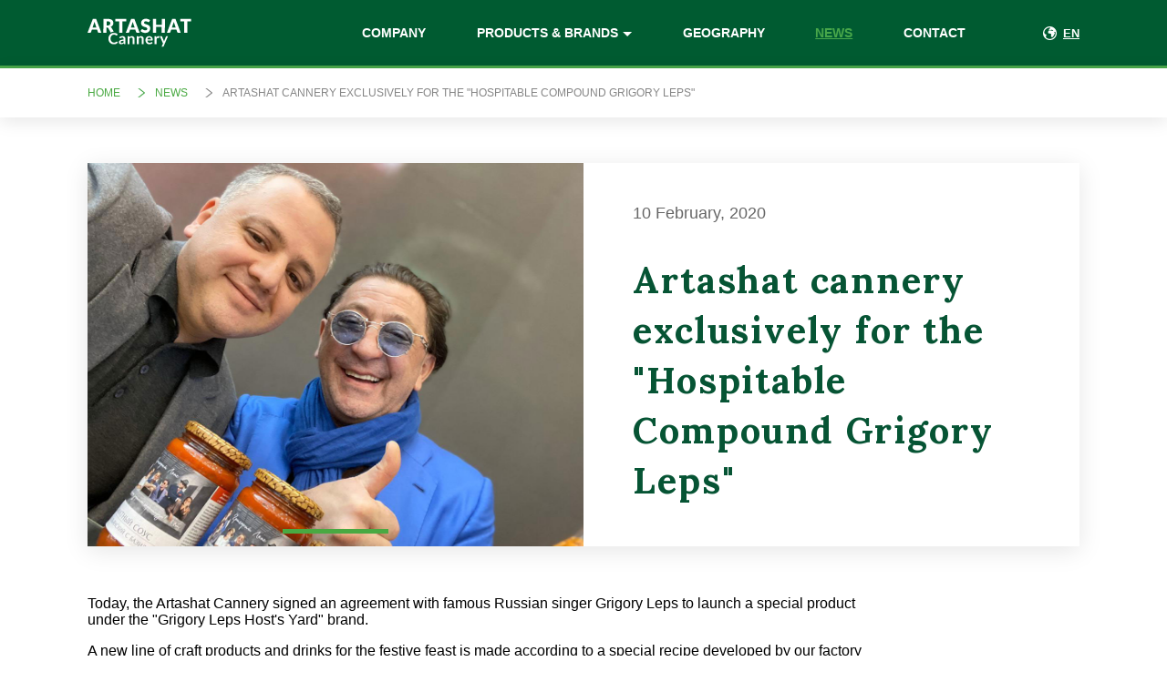

--- FILE ---
content_type: text/html; charset=UTF-8
request_url: https://www.artfood.am/en/news/view/5
body_size: 2706
content:
<!DOCTYPE html>
<html lang="en">
    <head>
        


    <meta http-equiv="Content-Type" content="text/html; charset=UTF-8">
    <meta http-equiv="X-UA-Compatible" content="IE=edge">
    <link rel="shortcut icon" href="/favicon.ico" type="image/x-icon">
    <title>Artashat cannery exclusively for the "Hospitable Compound Grigory Leps" | Artashat Cannery</title>
    <meta name="description" content="Artashat cannery exclusively for the "Hospitable Compound Grigory Leps" | Artashat Cannery">
    <meta name="robots" content="index, follow">
    <meta name="author" content="">
    <meta name="viewport" content="width=device-width, initial-scale=1">

    <meta property="og:title" content="Artashat cannery exclusively for the "Hospitable Compound Grigory Leps" | Artashat Cannery"/>
    <meta property="og:url" content="https://www.artfood.am/en/news/view/5"/>
    <meta property="og:site_name" content="Artashat Cannery"/>
    <meta property="og:description" content="Artashat cannery exclusively for the "Hospitable Compound Grigory Leps" | Artashat Cannery"/>
    <link rel="canonical" content="https://www.artfood.am/en/news/view/5"/>

    <link rel="shortcut icon" type="image/x-icon" href="/favicon.png">

        
    <link rel="stylesheet" href="/assets/css/swiper.min.css">
    <link rel="stylesheet" href="/assets/css/style.css">

<script src='//www.google.com/recaptcha/api.js?hl=en'></script>

    </head>
    <body class="">

        <div class="wrapper__background"></div>

        <div class="wrapper-outer">

            <div class="wrapper">

                <header class="header">
                    <div class="container">
    <a class="logo header__logo" href="https://www.artfood.am/en">
        <div class="img-container">
            <img class="header__logo-img" src="/assets/img/logo.svg" alt="Logo">
        </div>
    </a>
    <nav class="header__nav">
        <ul class="header__nav-list">
                                                                        <li class="header__nav-item ">
                            <a class="header__nav-link" href="https://www.artfood.am/en/company">
                                Company                            </a>
                        </li>
                                                                                <li class="header__nav-item  header__nav-item__hover">
                            <a class="header__nav-link" href="https://www.artfood.am/en/products">
                                Products & Brands                            </a>
                            <div class="dropdown">
                                <div class="dropdown__wrapper">
                                    <div class="dropdown__list-container">
                                        <h2 class="dropdown__list-caption">
                                            Artfood                                        </h2>
                                        <ul class="dropdown__list">
                                                                                            <li class="dropdown__item">
                                                    <a class="dropdown__link" href="https://www.artfood.am/en/products/artfood/canned-vegetables">
                                                        Canned vegetables                                                    </a>
                                                </li>
                                                                                            <li class="dropdown__item">
                                                    <a class="dropdown__link" href="https://www.artfood.am/en/products/artfood/marinades">
                                                        Marinades                                                    </a>
                                                </li>
                                                                                            <li class="dropdown__item">
                                                    <a class="dropdown__link" href="https://www.artfood.am/en/products/artfood/compotes">
                                                        Compotes                                                    </a>
                                                </li>
                                                                                            <li class="dropdown__item">
                                                    <a class="dropdown__link" href="https://www.artfood.am/en/products/artfood/preserves">
                                                        Preserves                                                    </a>
                                                </li>
                                                                                            <li class="dropdown__item">
                                                    <a class="dropdown__link" href="https://www.artfood.am/en/products/artfood/jams">
                                                        Jams                                                    </a>
                                                </li>
                                                                                            <li class="dropdown__item">
                                                    <a class="dropdown__link" href="https://www.artfood.am/en/products/artfood/vinegars">
                                                        Vinegars                                                    </a>
                                                </li>
                                                                                            <li class="dropdown__item">
                                                    <a class="dropdown__link" href="https://www.artfood.am/en/products/artfood/ketchups">
                                                        Ketchups                                                    </a>
                                                </li>
                                                                                    </ul>
                                    </div>
                                    <div class="dropdown__list-container__many">
                                        <div class="dropdown__list-container__many-item">
                                            <h2 class="dropdown__list-caption">
                                                Like a chef                                            </h2>
                                            <ul class="dropdown__list">
                                                                                                    <li class="dropdown__item">
                                                        <a class="dropdown__link" href="https://www.artfood.am/en/products/like-a-chef/tomato-sauces">
                                                            Tomato sauces                                                        </a>
                                                    </li>
                                                                                            </ul>
                                        </div>
                                        <div class="dropdown__list-container__many-item">
                                            <h2 class="dropdown__list-caption">
                                                Amare                                            </h2>
                                            <ul class="dropdown__list">
                                                                                                    <li class="dropdown__item">
                                                        <a class="dropdown__link" href="https://www.artfood.am/en/products/amare/freshly-squeezed-juices">
                                                            Freshly squeezed juices                                                        </a>
                                                    </li>
                                                                                            </ul>
                                        </div>
                                    </div>
                                    <div class="dropdown__list-container__many">
                                        <div class="dropdown__list-container__many-item">
                                            <h2 class="dropdown__list-caption">
                                                Natura                                            </h2>
                                            <ul class="dropdown__list">
                                                                                                    <li class="dropdown__item">
                                                        <a class="dropdown__link" href="https://www.artfood.am/en/products/natura/juices-nectars">
                                                            Juices & nectars                                                        </a>
                                                    </li>
                                                                                            </ul>
                                        </div>
                                        <div class="dropdown__list-container__many-item">
                                            <h2 class="dropdown__list-caption">
                                                Vitamix                                            </h2>
                                            <ul class="dropdown__list">
                                                                                                    <li class="dropdown__item">
                                                        <a class="dropdown__link" href="https://www.artfood.am/en/products/vitamix/vitamin-rich-drinks">
                                                            Vitamin rich drinks                                                        </a>
                                                    </li>
                                                                                            </ul>
                                        </div>
                                    </div>
                                                                    </div>
                            </div>
                        </li>
                                                                                <li class="header__nav-item ">
                            <a class="header__nav-link" href="https://www.artfood.am/en/our-geography">
                                Geography                            </a>
                        </li>
                                                                                <li class="header__nav-item active">
                            <a class="header__nav-link" href="https://www.artfood.am/en/news">
                                News                            </a>
                        </li>
                                                                                <li class="header__nav-item ">
                            <a class="header__nav-link" href="https://www.artfood.am/en/contact">
                                Contact                            </a>
                        </li>
                                                        </ul>
    </nav>
    <a class="header__mobile-menu">
        <span class="header__mobile-menu__line header__mobile-menu__line-top"></span>
        <span class="header__mobile-menu__line header__mobile-menu__line-middle"></span>
        <span class="header__mobile-menu__line header__mobile-menu__line-bottom"></span>
    </a>
    <div class="header__language">
        <button class="header__language-btn">
            en        </button>
        <ul class="header__language-list">
                                                                            <li class="header__language-item">
                        <a class="header__language-item__btn" href="https://www.artfood.am/am/news/view/5">
                            am                        </a>
                    </li>
                                                                <li class="header__language-item">
                        <a class="header__language-item__btn" href="https://www.artfood.am/ru/news/view/5">
                            ru                        </a>
                    </li>
                                    </ul>
    </div>
</div>                </header>

                <section class="position">
    <div class="container">
        <ul class="position__list">
            <!--            TODO: add active for position__item-->
            <li class="position__item active">
                <a class="position__link" href="https://www.artfood.am/en">Home</a>
            </li>
            <li class="position__item active">
                <a class="position__link" href="https://www.artfood.am/en/news">News</a>
            </li>
            <li class="position__item">
                <a class="position__link" href="">Artashat cannery exclusively for the "Hospitable Compound Grigory Leps"</a>
            </li>
        </ul>
    </div>
</section>
<section class="news-read">
    <div class="container">
        <div class="news-read__slider">
                            <div class="news-read__slider-left">
                    <div class="img-container">
                        <div class="swiper-container news-inner__container">
                            <div class="swiper-wrapper">
                                                                    <div class="swiper-slide">
                                        <img class="news-read__slider-left__img" src="/uploads/news/7ptxbev7kmh8pgt1mu8c7mry4.jpg" alt="slider image news">
                                    </div>
                                                            </div>
                            <div class="swiper-pagination"></div>
                        </div>
                    </div>
                </div>
                        <div class="news-read__slider-right">
                <div class="news-read__slider-right__date">
                    10                    February,
                    2020                </div>
                <h2 class="news-read__slider-right__caption">
                    Artashat cannery exclusively for the "Hospitable Compound Grigory Leps"                </h2>
            </div>
        </div>
        <div class="news-read__about">
            <p>Today, the Artashat Cannery signed an agreement with famous Russian singer Grigory Leps to launch a special product under the "Grigory Leps Host's Yard" brand.</p>
<p>A new line of craft products and drinks for the festive feast is made according to a special recipe developed by our factory exclusively for the new brand. The collection of high quality products is a large project that Grigory Leps personally oversees - each product is made according to the tastes and preferences of the artist.</p>
<p>We are pleased that the Artashat Cannery meets the high level of requirements and expectations, because the artist and his team made a choice in favor of the plant after tasting the products of many manufacturers.</p>        </div>
    </div>
</section>
<!--      TODO: add this class .news-read__info for news in news-inner.html-->
    <section class="news company-desc__news">
        <div class="container">
            <div class="news__caption caption">
                <h3 class="caption__title">
                    Other news                </h3>
                <a class="caption__link" href="https://www.artfood.am/en/news">
                    See all                </a>
            </div>
            <ul class="news__list">
                                    <li class="news__item">
                        <a href="https://www.artfood.am/en/news/view/15" class="news_item_parent_link">
                            <div class="news__item-img">
                                <div class="img-container">
                                                                            <img class="news__item-img__source" src="/uploads/news/h60ilo59q3fht1ikzq3vmgqbu.jpeg" alt="Participation in the AgroPack International Agricultural Exhibition 2024">
                                                                    </div>
                            </div>
                            <h6 class="news__item-title">
                                Participation in the AgroPack International Agricultural Exhibition 2024                            </h6>
                            <span class="news__item-link">
                                SEE MORE                            </span>
                        </a>
                    </li>
                                    <li class="news__item">
                        <a href="https://www.artfood.am/en/news/view/14" class="news_item_parent_link">
                            <div class="news__item-img">
                                <div class="img-container">
                                                                            <img class="news__item-img__source" src="/uploads/news/eeqawgzyc441xuwoe1vjirfyi.jpeg" alt="Participation in the  2024 Global Armenian Summit">
                                                                    </div>
                            </div>
                            <h6 class="news__item-title">
                                Participation in the  2024 Global Armenian Summit                            </h6>
                            <span class="news__item-link">
                                SEE MORE                            </span>
                        </a>
                    </li>
                                    <li class="news__item">
                        <a href="https://www.artfood.am/en/news/view/13" class="news_item_parent_link">
                            <div class="news__item-img">
                                <div class="img-container">
                                                                            <img class="news__item-img__source" src="/uploads/news/11c3g3dxsoli2v61inn4rq7ub.jpg" alt="Exciting Participation at FoodEx Saudi Arabia 2024 Exposition!">
                                                                    </div>
                            </div>
                            <h6 class="news__item-title">
                                Exciting Participation at FoodEx Saudi Arabia 2024 Exposition!                            </h6>
                            <span class="news__item-link">
                                SEE MORE                            </span>
                        </a>
                    </li>
                            </ul>
        </div>
    </section>

            </div>

            <footer class="footer">
                <div class="container footer__link-container">
    <div class="footer__nav-list__container">
        <ul class="footer__nav-main__list">
                        <li class="footer__nav-main__item">
                <a class="footer__nav-main__link" href="https://www.artfood.am/en/company">
                    Company                </a>
            </li>
                        <li class="footer__nav-main__item">
                <a class="footer__nav-main__link" href="https://www.artfood.am/en/our-geography">
                    Geography                </a>
            </li>
                        <li class="footer__nav-main__item">
                <a class="footer__nav-main__link" href="https://www.artfood.am/en/news">
                    News                </a>
            </li>
                        <li class="footer__nav-main__item">
                <a class="footer__nav-main__link" href="https://www.artfood.am/en/contact">
                    Contact                </a>
            </li>
                    </ul>
        <ul class="footer__nav-list">
            <li class="footer__nav-item">
                <a href="https://www.artfood.am/en/products-brands" class="footer__nav-link">
                    Brands & Products                </a>
            </li>
                            <li class="footer__nav-item">
                    <a href="https://www.artfood.am/en/products/artfood/canned-vegetables" class="footer__nav-link">
                        Artfood                    </a>
                </li>
                            <li class="footer__nav-item">
                    <a href="https://www.artfood.am/en/products/like-a-chef/tomato-sauces" class="footer__nav-link">
                        Like a chef                    </a>
                </li>
                            <li class="footer__nav-item">
                    <a href="https://www.artfood.am/en/products/amare/freshly-squeezed-juices" class="footer__nav-link">
                        Amare                    </a>
                </li>
                            <li class="footer__nav-item">
                    <a href="https://www.artfood.am/en/products/natura/juices-nectars" class="footer__nav-link">
                        Natura                    </a>
                </li>
                            <li class="footer__nav-item">
                    <a href="https://www.artfood.am/en/products/vitamix/vitamin-rich-drinks" class="footer__nav-link">
                        Vitamix                    </a>
                </li>
                    </ul>
        <ul class="footer__nav-list">
            <li class="footer__nav-item">
                <a class="footer__nav-link">
                    Our address                </a>
            </li>
            <li class="footer__nav-item">
                <span class="footer__nav-link_position">
                    90/2 Shirak st., Yerevan                </span>
            </li>
            <li class="footer__nav-item">
                <span class="footer__nav-link_position">
                    23 August st. 145, 0701 Artashat, RA                </span>
            </li>
        </ul>
    </div>
    <ul class="footer__social-list">
        <li class="footer__social-item">
            <a class="footer__social-link footer__social-link--facebook" href="https://www.facebook.com/artfood1961/"></a>
        </li>
        <li class="footer__social-item">
            <a class="footer__social-link footer__social-link--instagram" href="https://www.linkedin.com/company/artashat-cannery/about/"></a>
        </li>
        <li class="footer__social-item">
            <a class="footer__social-link footer__social-link--youtube" href="https://www.youtube.com/channel/UCZxaSccHT4NtOL_HbV78O3w"></a>
        </li>
    </ul>
</div>
<div class="container footer__author-container">
    <div class="footer__rights">
        © 2020 Artashat Cannery OJSC. All Rights Reserved.
    </div>
    <div class="footer__author">
        Design & DEVELOPMENT by EWORKS
    </div>
</div>            </footer>

        </div>

        <script src="/assets/js/header.js"></script>
        <script src="/assets/js/swiper.min.js"></script>
        <script src="/assets/js/slider-for-gallery.js"></script>
        <script src="/assets/js/slider-for-product.js"></script>
        <script src="/assets/js/slider-for-brand.js"></script>
        <script src="/assets/js/slider-for-company-about.js"></script>
        <script src="/assets/js/jquery.js"></script>
        <script src="/assets/js/slider-for-company.js"></script>
        <script type="text/javascript" language="javascript" src="https://www.artfood.am/assets/js/slider-for-news-inner.js"></script>
    </body>
</html>

--- FILE ---
content_type: text/css
request_url: https://www.artfood.am/assets/css/style.css
body_size: 9646
content:
/*! normalize.scss v0.1.0 | MIT License | based on git.io/normalize */
@import url(https://fonts.googleapis.com/css2?family=Open+Sans:wght@300;

400;600;700&display=swap);@import url(https://fonts.googleapis.com/css2?family=Lora:wght@500;600;700&display=swap);@import url(https://fonts.googleapis.com/css2?family=Noto+Sans:wght@400;700&display=swap);html{font-family:sans-serif;-ms-text-size-adjust:100%;-webkit-text-size-adjust:100%;-webkit-box-sizing:border-box;box-sizing:border-box}body{margin:0;font-family:"Open Sans",sans-serif;min-width:320px}article,aside,details,figcaption,figure,footer,header,hgroup,main,menu,nav,section,summary{display:block}audio,canvas,progress,video{display:inline-block;vertical-align:baseline}audio:not([controls]){display:none;height:0}[hidden],template{display:none}a{background-color:transparent}a:active,a:hover{outline:0}abbr[title]{border-bottom:1px dotted}b,strong{font-weight:700}dfn{font-style:italic}h1{font-size:2em;margin:.67em 0}mark{background:#ff0;color:#000}small{font-size:80%}sub,sup{font-size:75%;line-height:0;position:relative;vertical-align:baseline}sup{top:-.5em}sub{bottom:-.25em}img,legend{border:0}svg:not(:root){overflow:hidden}figure{margin:1em 40px}hr{-webkit-box-sizing:content-box;box-sizing:content-box;height:0}pre{overflow:auto}code,kbd,pre,samp{font-family:monospace,monospace;font-size:1em}button,input,optgroup,select,textarea{color:inherit;font:inherit;margin:0}button{overflow:visible}button,select{text-transform:none}button,html input[type=button],input[type=reset],input[type=submit]{-webkit-appearance:button;cursor:pointer}button[disabled],html input[disabled]{cursor:default}button::-moz-focus-inner,input::-moz-focus-inner{border:0;padding:0}input{line-height:normal}input[type=checkbox],input[type=radio]{-webkit-box-sizing:border-box;box-sizing:border-box;padding:0}input[type=number]::-webkit-inner-spin-button,input[type=number]::-webkit-outer-spin-button{height:auto}input[type=search]{-webkit-appearance:textfield;-webkit-box-sizing:content-box;box-sizing:content-box}input[type=search]::-webkit-search-cancel-button,input[type=search]::-webkit-search-decoration{-webkit-appearance:none}fieldset{border:1px solid silver;margin:0 2px;padding:.35em .625em .75em}textarea{overflow:auto}.marinade__link-info__desc span,optgroup{font-weight:700}table{border-collapse:collapse;border-spacing:0}legend,td,th{padding:0}:root{--art-green: 0, 91, 49;--art-green-light: 72, 167, 74;--art-green-light-2: 6, 84, 52;--art-green-light-3: 73, 169, 66;--art-white: 255, 255, 255;--art-white-2: 246, 246, 246;--art-gray: 133, 133, 133;--art-gray-dark: 43, 42, 42;--art-gray-light: 159, 163, 165;--art-black: 0, 0, 0;--art-red: 255, 0, 0}body.lang_am,body.lang_am .about__desc-info p,body.lang_am .about__desc-info__caption,body.lang_am .about__desc-info__item-name,body.lang_am .about__desc-info__item-quantity,body.lang_am .caption,body.lang_am .caption__title,body.lang_am .company-desc__caption,body.lang_am .company-desc__info p,body.lang_am .company-desc__item-caption,body.lang_am .company-history__slider-desc__date,body.lang_am .company-history__slider-header__caption,body.lang_am .company__item-right__caption,body.lang_am .contact-info__left-caption,body.lang_am .dropdown__list-caption,body.lang_am .dropdown__product-caption,body.lang_am .gallery__caption,body.lang_am .geography__caption,body.lang_am .marinade__view-item__right-caption,body.lang_am .news-read__slider-right__caption,body.lang_am .news__item-title{font-family:"Noto Sans",sans-serif}body.lang_am .company-history__slider-header__caption{font-size:2.5rem}@media (max-width:1850px){body.lang_am .company-history__slider-header__caption{font-size:2rem;margin-bottom:0}}@media (max-width:480px){body.lang_am .caption__title{font-size:1.5rem}}.ul__none{margin:0;padding:0;list-style:none}html.active,html.active body{overflow:hidden}body::-webkit-scrollbar{width:8px}body::-webkit-scrollbar-track{background-color:rgba(var(--art-white-2),1)}body::-webkit-scrollbar-thumb{background-color:rgba(var(--art-green),1)}input[type=number]::-webkit-inner-spin-button,input[type=number]::-webkit-outer-spin-button{margin:0}.visually-hidden{position:absolute;width:1px;height:1px;margin:-1px;border:0;padding:0;white-space:nowrap;-webkit-clip-path:inset(100%);clip-path:inset(100%);clip:rect(0 0 0 0);overflow:hidden}.img-container{position:absolute;top:0;right:0;bottom:0;left:0;-webkit-box-pack:center;-ms-flex-pack:center;justify-content:center}.caption,.img-container{display:-webkit-box;display:-ms-flexbox;display:flex;-webkit-box-align:center;-ms-flex-align:center;align-items:center}.caption__link,.caption__title{font-weight:700;color:rgba(var(--art-green-light-2),1)}.caption__title,.caption__title::after{-webkit-box-flex:1;-ms-flex-positive:1;flex-grow:1}.caption__title{margin-top:0;margin-bottom:0;display:-webkit-box;display:-ms-flexbox;display:flex;-webkit-box-align:center;-ms-flex-align:center;align-items:center;word-break:break-all;font-family:"Lora";font-size:3.125rem;letter-spacing:1.3px}.caption__title::after{content:"";margin-left:21px;margin-right:5px;margin-top:8px;height:2px;background-color:rgba(var(--art-green-light-2),1)}.caption__link{position:relative;font-size:.875rem;text-decoration:none;text-transform:uppercase;margin-top:6px;padding-top:4px;padding-bottom:4px}.caption__link::after,.caption__link::before{width:0;-webkit-transition:350ms;transition:350ms}.caption__link::after,.caption__link::before,.default-btn::before,.default-hover::before{content:"";position:absolute;background-color:rgba(var(--art-green-light-2),1)}.caption__link::after{top:0;right:0}.caption__link::before{bottom:0;left:0}.default-btn::before,.default-hover::before{bottom:0;z-index:-1;top:0;width:100%;height:100%;left:-100%;-webkit-transition:all 250ms;transition:all 250ms}.caption__link:hover::after,.caption__link:hover::before{width:100%;height:2px;-webkit-transition:350ms;transition:350ms}.container{width:65%;margin:0 auto}.default-btn{display:-webkit-inline-box;display:-ms-inline-flexbox;display:inline-flex;font-weight:600;color:rgba(var(--art-green),1);font-size:.93rem;text-transform:uppercase;letter-spacing:2px;cursor:pointer;padding:12px 35px;border:2px solid rgba(var(--art-green-light-2),1)}.default-btn:hover::before,.default-hover:hover::before{right:0;left:0;-webkit-transition:all 250ms;transition:all 250ms}.default-btn:hover,.default-hover:hover{color:rgba(var(--art-white),1)}.default-btn,.default-hover{position:relative;overflow:hidden}.wrapper__background{position:fixed;top:0;right:0;bottom:0;left:0;display:none;z-index:10;background-color:transparent}.wrapper__background.active{display:block}.inner-page__bg{background-color:rgba(var(--art-white-2),1)}.swiper-button-next,.swiper-button-prev{outline:0}.js-email-error{font-size:.8rem;color:red;margin-top:0;margin-bottom:10px}.news_item_parent_link{display:-webkit-box;display:-ms-flexbox;display:flex;-webkit-box-orient:vertical;-webkit-box-direction:normal;-ms-flex-direction:column;flex-direction:column;text-decoration:none;color:inherit}.news_item_parent_link:hover .news__item-link::after{left:10px;-webkit-transition:250ms;transition:250ms}.footer__nav-link_position{color:rgba(var(--art-white),.6);font-weight:300}@media (max-width:1560px){.container{width:85%}}@media (max-width:1200px){.container{width:90%}.caption__title{font-size:1.8rem}.caption__link{font-size:.8rem}}@media (max-width:992px){.wrapper{padding-top:71px}}@media (max-width:480px){.caption__title::after{margin-left:10px}}*,:after,:before{-webkit-box-sizing:inherit;box-sizing:inherit}.wrapper-outer{min-height:100vh;display:-webkit-box;display:-ms-flexbox;display:flex;-webkit-box-orient:vertical;-webkit-box-direction:normal;-ms-flex-direction:column;flex-direction:column}.wrapper{-webkit-box-flex:1;-ms-flex-positive:1;flex-grow:1;-ms-flex-preferred-size:auto;flex-basis:auto}.footer,.wrapper{-ms-flex-negative:0;flex-shrink:0}.header{background-color:rgba(var(--art-green),1);border-bottom:3px solid rgba(var(--art-green-light),1)}.header .container{position:relative;padding-top:20px;padding-bottom:20px;display:-webkit-box;display:-ms-flexbox;display:flex;-webkit-box-align:center;-ms-flex-align:center;align-items:center}.header__logo{position:relative;width:10.5%;-ms-flex-negative:0;flex-shrink:0;min-width:100px}.header__logo::before{content:"";display:block;padding-top:28.1%}.header__logo-img{width:100%;height:100%}.header__nav{width:60.8%;-ms-flex-negative:0;flex-shrink:0;margin-left:17.2%}.header__nav-link,.header__nav-list{-webkit-box-align:center;-ms-flex-align:center;align-items:center}.header__nav-list{list-style:none;margin:0;padding:0;display:-webkit-box;display:-ms-flexbox;display:flex;-webkit-box-pack:justify;-ms-flex-pack:justify;justify-content:space-between}.header__nav-link{font-size:.875rem;font-weight:700;color:rgba(var(--art-white),1);text-transform:uppercase;text-decoration:none;display:-webkit-inline-box;display:-ms-inline-flexbox;display:inline-flex}.header__nav-link,.header__nav-link:hover{-webkit-transition:250ms;transition:250ms}.header__nav-item.active .header__nav-link{color:rgba(var(--art-green-light),1);text-decoration:underline}.header__nav-item__hover .header__nav-link::after{content:"";margin-left:5px;border:5px solid transparent;border-top:5px solid rgba(var(--art-white),1);margin-bottom:-7px}.header__nav-item__hover:hover .header__nav-link::after{border-top:5px solid rgba(var(--art-green-light),1)}.header__nav-item__hover:hover .header__nav-link,.header__nav-link:hover{color:rgba(var(--art-green-light),1)}.dropdown,.dropdown__wrapper{-webkit-box-shadow:0 15px 13px 0 rgba(0,1,1,.3);box-shadow:0 15px 13px 0 rgba(0,1,1,.3)}.dropdown{position:absolute;top:calc(100% - 27px);right:0;left:0;z-index:3;overflow:hidden;max-height:0}.dropdown::before{content:"";display:block;height:30px;background-color:transparent}.header__nav-item__hover:hover>.dropdown{overflow:visible}.dropdown__wrapper{background-color:rgba(var(--art-white),1);padding:30px 30px 45px;display:-webkit-box;display:-ms-flexbox;display:flex;-webkit-box-align:start;-ms-flex-align:start;align-items:flex-start}.dropdown__list-container,.dropdown__list-container__many{margin-right:7.2%}.dropdown__list-caption{margin-top:0;margin-bottom:10px;color:rgba(var(--art-green),1);font-size:1.56rem;font-weight:700;font-family:"Lora"}.dropdown__list{list-style:none;margin:0;padding:0}.dropdown__link,.dropdown__link:hover{-webkit-transition:-webkit-transform 250ms;transition:transform 250ms;transition:transform 250ms,-webkit-transform 250ms}.dropdown__link{position:relative;display:-webkit-inline-box;display:-ms-inline-flexbox;display:inline-flex;-webkit-box-align:center;-ms-flex-align:center;align-items:center;padding-top:5px;padding-bottom:5px;color:rgba(var(--art-green),1);font-weight:400;text-decoration:none}.dropdown__link:hover{-webkit-transform:translateX(5px);transform:translateX(5px);color:rgba(var(--art-green-light),1)}.dropdown__link:hover::after{content:"";position:absolute;top:0;right:0;bottom:0;z-index:1;-webkit-transform:translateX(150%);transform:translateX(150%);width:32px;-ms-flex-negative:0;flex-shrink:0;background-repeat:no-repeat;background-size:100% auto;background-position:center center;background-image:url(../img/icons/arrow-right-icon.png)}.dropdown__list-container__many-item:not(:last-child){margin-bottom:30px}.dropdown__product{position:relative;margin-left:auto;width:33.6%;-ms-flex-negative:0;flex-shrink:0;-ms-flex-item-align:stretch;align-self:stretch;border:2px solid rgba(var(--art-green-light),1);-webkit-box-align:center;-ms-flex-align:center;align-items:center;-webkit-box-pack:center;-ms-flex-pack:center;justify-content:center;padding:25px 2% 25px 1%}.dropdown__product,.dropdown__product-desc{display:-webkit-box;display:-ms-flexbox;display:flex}.dropdown__product-caption{position:absolute;top:0;left:15px;-webkit-transform:translateY(-60%);transform:translateY(-60%);padding-right:10px;padding-left:10px;background-color:rgba(var(--art-white),1);color:rgba(var(--art-green-light),1);font-weight:700;font-family:"Lora";font-size:1.56rem}.dropdown__product-desc__img{position:relative;width:35%;-ms-flex-negative:0;flex-shrink:0;margin-right:20px}.dropdown__product-desc__img::before{content:"";display:block;padding-top:160%}.dropdown__product-desc__img-source{max-height:100%;max-width:100%}.dropdown__product-desc__info{padding-top:20px}.dropdown__product-desc__info-caption{color:rgba(var(--art-black),1);font-weight:700;font-size:1.125rem}.dropdown__product-desc__info-title{font-weight:500;color:rgba(var(--art-black),1);margin-bottom:30px}.dropdown__product-desc__info-about{color:rgba(var(--art-gray-light),1)}.header__language{position:relative;margin-left:auto}.header__language-btn{width:40px;height:15px;padding:0;text-align:right;border:0;color:rgba(var(--art-white),1);text-decoration:underline;font-weight:700;font-size:.81rem;line-height:15px;text-transform:uppercase;background-color:transparent;background-repeat:no-repeat;background-position:center left;background-image:url(../img/icons/earth-icon.svg);background-size:15px;outline:0}.header__language-list{list-style:none;margin:0;padding:0;position:absolute;top:calc(100% + 5px);width:45px;right:0;z-index:2;border:1px solid #e0e0e0;background-color:rgba(var(--art-white),1);display:none}.header__language-list.active{display:block}.header__language-item__btn{background-color:transparent;border:0;width:100%;display:inline-block;text-transform:uppercase;text-align:right;font-size:.8rem;color:rgba(var(--art-green),1);font-weight:600;cursor:pointer;padding:5px;text-decoration:none;outline:0}.header__mobile-menu{position:relative;z-index:5;width:25px;-ms-flex-negative:0;flex-shrink:0;height:20px;cursor:pointer;display:none;-webkit-box-orient:vertical;-webkit-box-direction:normal;-ms-flex-direction:column;flex-direction:column;-webkit-box-pack:justify;-ms-flex-pack:justify;justify-content:space-between}.header__mobile-menu.active{-webkit-box-pack:center;-ms-flex-pack:center;justify-content:center}.header__mobile-menu.active .header__mobile-menu__line-top{-webkit-transform:rotate(225deg);transform:rotate(225deg);margin-bottom:-2px;-webkit-transition:350ms;transition:350ms}.header__mobile-menu.active .header__mobile-menu__line-bottom{-webkit-transform:rotate(-225deg);transform:rotate(-225deg);-webkit-transition:350ms;transition:350ms}.header__mobile-menu.active .header__mobile-menu__line-middle{display:none}.header__mobile-menu__line{height:2px;background-color:rgba(var(--art-white),1);-webkit-transition:350ms;transition:350ms}@media (max-width:1200px){.header{position:relative}.header .container{position:static}.header__nav{width:70%;margin-left:10%}.header__nav-link{font-size:.8rem}}@media (max-width:992px){.header,.header.active{-webkit-transition:300ms;transition:300ms}.header{position:fixed;top:0;right:0;left:0;z-index:12}.header.active{top:-100%}.header__nav-item.header__nav-item__hover:hover .header__nav-link{color:rgba(var(--art-white),1)}.header__nav-item.header__nav-item__hover .header__nav-link::after{content:none}.header__nav-item .dropdown{display:none}.header__mobile-menu{display:-webkit-box;display:-ms-flexbox;display:flex;margin-left:auto}.header__language{position:absolute;visibility:hidden;opacity:0}.header__mobile-menu.active~.header__language{position:fixed;top:20px;right:42%;display:block;z-index:5;visibility:visible;opacity:1;-webkit-transition:360ms;transition:360ms;-webkit-transition-delay:350ms;transition-delay:350ms}.header__nav,.header__nav-list{-webkit-box-orient:vertical;-webkit-box-direction:normal;-ms-flex-direction:column;flex-direction:column}.header__nav{position:fixed;top:0;right:-105%;bottom:0;z-index:2;margin-left:0;width:50%;display:-webkit-box;display:-ms-flexbox;display:flex;-webkit-box-pack:center;-ms-flex-pack:center;justify-content:center;background-color:rgba(var(--art-green-light),1);-webkit-transition:350ms;transition:350ms}.header__nav.active{right:0}.header__nav-list{padding-right:25px;padding-left:25px}.header__nav-item{width:100%}.header__nav-item:last-child .header__nav-link{border-bottom:1px solid rgba(var(--art-green),.5)}.header__nav-item.active .header__nav-link{color:rgba(var(--art-white),1);text-decoration:none}.header__nav-link{padding:15px 10px;-webkit-box-pack:left;-ms-flex-pack:left;justify-content:left;width:100%;font-size:.95rem;border-top:1px solid rgba(var(--art-green),.5)}.header__nav-link:hover{color:rgba(var(--art-white),1)}}@media (max-width:600px){.header__nav{width:100%;-webkit-transition:350ms;transition:350ms}.header__mobile-menu.active~.header__language{left:5%;right:auto}}.gallery .swiper-pagination{width:65%;left:50%;-webkit-transform:translateX(-50%);transform:translateX(-50%)}.gallery .swiper-pagination-bullet{height:5px;width:11.2%;border-radius:0;background-color:rgba(var(--art-green-light),1);opacity:.2}.gallery .swiper-pagination-bullet.swiper-pagination-bullet-active{opacity:1}.gallery__container{height:100%;width:100%}.gallery__container .swiper-slide .container{height:100%;display:-webkit-box;display:-ms-flexbox;display:flex;-webkit-box-orient:vertical;-webkit-box-direction:normal;-ms-flex-direction:column;flex-direction:column;-webkit-box-pack:center;-ms-flex-pack:center;justify-content:center}.gallery__block{position:relative}.gallery__block::before,.gallery__link::before{content:"";display:block;padding-top:38.1%}.gallery__link::before{padding-top:18%}.swiper-slide__white .gallery__caption,.swiper-slide__white .gallery__desc,.swiper-slide__white .gallery__link .img-container{color:rgba(var(--art-white),1)}.swiper-slide__white .gallery__link{border-color:rgba(var(--art-white),1)}.swiper-slide__white .gallery__link:hover{background-image:url(../img/icons/arrow-right-icon.png)}.swiper-slide__white .gallery__link:hover .img-container{color:rgba(var(--art-green),1)}.swiper-slide__white .gallery__link::after{background-color:rgba(var(--art-white),1)}.gallery__img{position:absolute;top:0;right:0;bottom:0;left:0;z-index:-1}.gallery__img-source{width:100%;height:100%;-o-object-fit:cover;object-fit:cover}.gallery__caption,.gallery__desc{margin-top:0;width:58%;overflow:hidden;text-overflow:ellipsis;display:-webkit-box;-webkit-box-orient:vertical;color:rgba(var(--art-green-light-2),1)}.gallery__caption{margin-bottom:0;-webkit-line-clamp:2;font-family:"Lora";font-weight:700;font-size:4.5rem}.gallery__desc{margin-bottom:72px;-webkit-line-clamp:1;font-size:2.9rem;font-weight:600}.gallery__link{display:-webkit-inline-box;display:-ms-inline-flexbox;display:inline-flex;width:23.5%;border:2px solid rgba(var(--art-green-light-2),1);background-repeat:no-repeat;background-position:center right 5%;background-size:15% auto;background-image:url(../img/icons/arrow-right-icon.png);position:relative;overflow:hidden}.gallery__link::after{content:"";position:absolute;z-index:-1;top:0;bottom:0;width:100%;height:100%;left:-100%;background-color:rgba(var(--art-green-light-2),1);-webkit-transition:all 250ms;transition:all 250ms}.gallery__link:hover::after{right:0;left:0;-webkit-transition:all 250ms;transition:all 250ms}.gallery__link:hover,.swiper-slide__white .gallery__link{background-image:url(../img/icons/arrow-right-white-2-icon.png)}.gallery__link:hover .img-container{color:rgba(var(--art-white),1)}.gallery__link .img-container{color:rgba(var(--art-green-light-2),1);font-size:.93rem;text-transform:uppercase;font-weight:600;top:-2px;right:-2px;bottom:-2px;left:-2px}@media (max-width:1560px){.gallery__caption{font-size:3.5rem}.gallery__desc{font-size:2rem}.gallery__link{width:20%}.gallery__link::before{padding-top:20%}}@media (max-width:1200px){.gallery__caption{font-size:2.5rem}.gallery__desc{font-size:1.2rem;margin-bottom:20px}.gallery__link{min-width:180px}.gallery__block{min-height:350px}}@media (max-width:768px){.gallery__block{min-height:320px}.gallery__caption{font-size:2rem}.gallery__desc{font-size:1.1rem}}@media (max-width:600px){.gallery__caption{font-size:1.6rem}.gallery__desc{font-size:.8rem}.gallery__link{min-width:160px}.gallery__link .img-container{font-size:.75rem}}@media (max-width:480px){.gallery__container .swiper-slide .container{-webkit-box-pack:start;-ms-flex-pack:start;justify-content:flex-start}.gallery__caption{font-size:1.4rem;margin-top:20px;margin-bottom:5px;width:65%;-webkit-line-clamp:10;-webkit-box-orient:unset;overflow:visible;text-overflow:unset;display:block}.gallery__desc{font-size:.7rem}}.about .container{padding-top:70px;padding-bottom:125px}.about__desc{position:relative;width:86.4%;margin-left:auto;border:2px solid rgba(var(--art-green-light),1);padding:54px 30px 75px 40%}.about__desc-img{position:absolute;top:50%;left:-170px;-webkit-box-shadow:0 36px 32px 0 rgba(0,1,1,.3);box-shadow:0 36px 32px 0 rgba(0,1,1,.3);-webkit-transform:translateY(-50%);transform:translateY(-50%);width:58.5%;-ms-flex-negative:0;flex-shrink:0}.about__desc-img::before{content:"";display:block;padding-top:68.5%}.about__desc-img__source{height:100%;width:100%;-o-object-fit:cover;object-fit:cover}.about__desc-info p{font-weight:300}.about__desc-info__caption{margin-top:0;margin-bottom:42px;font-family:"Lora";letter-spacing:1.5px;font-weight:700;color:rgba(var(--art-green-light-2),1);font-size:3.125rem}.about__desc-info p,.about__desc-info__text{line-height:1.75;margin-top:0;margin-bottom:35px}.about__desc-info__item,.about__desc-info__list{display:-webkit-box;display:-ms-flexbox;display:flex}.about__desc-info__list{padding:0;list-style:none;margin:0 0 45px}.about__desc-info__item{-ms-flex-wrap:wrap;flex-wrap:wrap;-webkit-box-orient:vertical;-webkit-box-direction:normal;-ms-flex-direction:column;flex-direction:column;-webkit-box-align:center;-ms-flex-align:center;align-items:center;width:20%}.about__desc-info__item:not(:last-of-type){margin-right:6.6%}.about__desc-info__item-img{position:relative;width:62px;height:62px;-ms-flex-negative:0;flex-shrink:0;display:-webkit-box;display:-ms-flexbox;display:flex;-webkit-box-align:center;-ms-flex-align:center;align-items:center;-webkit-box-pack:center;-ms-flex-pack:center;justify-content:center}.about__desc-info__item-img__source{max-width:100%;max-height:100%}.about__desc-info__item-quantity{font-family:"Lora";font-weight:700;color:rgba(var(--art-green-light),1);font-size:1.56rem}.about__desc-info__item-name{font-family:"Lora";color:rgba(var(--art-green-light),1);text-align:center;font-size:.9rem}.about__desc-info__btn-link{display:-webkit-inline-box;display:-ms-inline-flexbox;display:inline-flex;-webkit-box-align:center;-ms-flex-align:center;align-items:center;-webkit-box-pack:center;-ms-flex-pack:center;justify-content:center;border:1px solid rgba(var(--art-green-light),1);text-transform:uppercase;font-size:.81rem;color:rgba(var(--art-green-light),1);font-weight:600;letter-spacing:1px;text-decoration:none;width:182px;height:42px}@media (max-width:1200px){.about .container{padding-top:50px;padding-bottom:50px}.about__desc{width:100%;padding:0;border:0}.about__desc,.about__desc-info{display:-webkit-box;display:-ms-flexbox;display:flex;-webkit-box-orient:vertical;-webkit-box-direction:normal;-ms-flex-direction:column;flex-direction:column;-webkit-box-align:center;-ms-flex-align:center;align-items:center}.about__desc-info p,.about__desc-info__caption,.about__desc-info__text{text-align:center}.about__desc-img{position:relative;top:auto;left:auto;-webkit-transform:none;transform:none;width:60%;margin-bottom:30px}}@media (max-width:600px){.about .container{padding-top:40px;padding-bottom:40px}.about__desc-info__caption{font-size:2.5rem;margin-bottom:20px}.about__desc{padding-top:30px;padding-bottom:30px}.about__desc-info__list{margin-bottom:30px;-webkit-box-pack:justify;-ms-flex-pack:justify;justify-content:space-between}.about__desc-info__item:not(:last-child){margin-right:0}.about__desc-info__item-img{width:40px;height:40px}}@media (max-width:480px){.about__desc{padding:20px 15px}.about__desc-img{width:80%;margin-bottom:15px;-webkit-box-shadow:0 12px 12px 0 rgba(0,1,1,.3);box-shadow:0 12px 12px 0 rgba(0,1,1,.3)}.about__desc-info__caption{font-size:1.8rem;margin-bottom:10px}.about__desc-info__text{font-size:.8rem;margin-bottom:15px}.about__desc-info__list{-ms-flex-wrap:wrap;flex-wrap:wrap;margin-bottom:15px}.about__desc-info__item{width:40%;margin-bottom:15px}.about__desc-info__item:nth-child(2n){margin-left:auto}.about__desc-info__item-img{width:40px;height:40px}.about__desc-info__item-quantity{font-size:1rem}.about__desc-info__item-name{font-size:.75rem}}.product{background-size:cover;background-repeat:no-repeat;background-image:url(../img/products/bg.jpg)}.product .container{padding-top:80px;padding-bottom:50px}.product__block{padding-bottom:50px}.product__caption{margin-bottom:40px}.product__block__swiper-container{position:relative;min-height:300px}.product__block__swiper-container::before,.product__img::before{content:"";display:block;padding-top:36%}.product__img::before{padding-top:110%}.product__block__swiper-container .swiper-button-next,.product__block__swiper-container .swiper-button-prev{width:44px;height:18px;background-repeat:no-repeat;background-size:100% 100%}.brand__block__swiper-container .swiper-button-next::after,.brand__block__swiper-container .swiper-button-prev::after,.product__block__swiper-container .swiper-button-next::after,.product__block__swiper-container .swiper-button-prev::after{content:none}.product__block__swiper-container .swiper-button-prev{left:0;-webkit-transform:translateX(calc(-100% - 35px));transform:translateX(calc(-100% - 35px));background-image:url(../img/icons/arrow-left-icon.png)}.product__block__swiper-container .swiper-button-next{right:0;-webkit-transform:translateX(calc(100% + 35px));transform:translateX(calc(100% + 35px));background-image:url(../img/icons/arrow-right-icon.png)}.product__container{width:100%;height:100%}.product__container .swiper-slide>.img-container{position:static;width:100%;display:-webkit-box;display:-ms-flexbox;display:flex;-webkit-box-orient:vertical;-webkit-box-direction:normal;-ms-flex-direction:column;flex-direction:column;text-decoration:none;color:inherit;overflow:hidden}.product__container .swiper-slide>.img-container:hover .img-container{-webkit-filter:grayscale(20%);filter:grayscale(20%);-webkit-transition:250ms;transition:250ms}.product__container .swiper-slide>.img-container:hover .product__item-title,.product__container .swiper-slide>.img-container:hover .product__item-title__sub{color:rgba(var(--art-green-light-2),.5);-webkit-transition:250ms;transition:250ms}.product__img{position:relative;margin-bottom:16px;width:100%}.product__img .img-container{-webkit-box-align:end;-ms-flex-align:end;align-items:flex-end;-webkit-transition:250ms;transition:250ms}.product__img .product__img-source{max-height:100%;max-width:100%;-o-object-fit:contain;object-fit:contain}.product__item-title,.product__item-title__sub{margin-top:0;margin-bottom:2px;-webkit-transition:250ms;transition:250ms;text-align:center;color:rgba(var(--art-green-light-2),1);font-weight:700;font-size:1.56rem}.product__item-title__sub{margin-bottom:0;font-size:1rem}.brand__block__swiper-container{position:relative}.brand__block__swiper-container::before,.brand__img::before{content:"";display:block;padding-top:12%}.brand__img::before{padding-top:60%}.brand__block__swiper-container .swiper-button-next,.brand__block__swiper-container .swiper-button-prev{margin-top:0;width:44px;height:18px;background-repeat:no-repeat;background-size:100% 100%}.brand__block__swiper-container .swiper-button-prev{left:0;-webkit-transform:translateX(calc(-100% - 35px)) translateY(-50%);transform:translateX(calc(-100% - 35px)) translateY(-50%);background-image:url(../img/icons/arrow-left-icon.png)}.brand__block__swiper-container .swiper-button-next{right:0;-webkit-transform:translateX(calc(100% + 35px)) translateY(-50%);transform:translateX(calc(100% + 35px)) translateY(-50%);background-image:url(../img/icons/arrow-right-icon.png)}.brand__container{width:100%;height:100%}.brand__img{position:relative}.brand__img .img-container{padding:20px;overflow:hidden}.brand__img .img-container:hover .brand__img-source,.brand__img-source{-webkit-transform:scale(1.05);transform:scale(1.05);-webkit-transition:350ms;transition:350ms}.brand__img-source{max-height:100%;max-width:100%;-webkit-transform:scale(1);transform:scale(1)}@media (max-width:1200px){.product__block__swiper-container .swiper-button-next-product,.product__block__swiper-container .swiper-button-prev-product{-webkit-transform:none;transform:none}.product__block__swiper-container .product__img::before{padding-top:90%}.product__block__swiper-container .product__block{padding-bottom:0}.brand__block__swiper-container .swiper-button-next-brand,.brand__block__swiper-container .swiper-button-prev-brand{-webkit-transform:translateX(0) translateY(-50%);transform:translateX(0) translateY(-50%)}.brand__block__swiper-container::before{padding-top:20%}}@media (max-width:992px){.brand__block__swiper-container .swiper-button-next-brand,.brand__block__swiper-container .swiper-button-prev-brand{top:100%;-webkit-transform:translateX(0) translateY(-50%);transform:translateX(0) translateY(-50%)}.product__block__swiper-container{min-height:320px}}@media (max-width:850px){.product__block{padding-bottom:10px}.product__block__swiper-container .product__img::before{padding-top:60%}.product__img{min-height:200px}}@media (max-width:699px){.brand__block__swiper-container .brand__img::before{padding-top:30%}.brand__block__swiper-container .swiper-button-next-brand,.brand__block__swiper-container .swiper-button-prev-brand{-webkit-transform:translateX(0) translateY(-100%);transform:translateX(0) translateY(-100%)}.brand__img .img-container{padding:0}}@media (max-width:480px){.product__block__swiper-container .product__img::before{padding-top:46%}.product__block{padding-bottom:10px}.product .container{padding-top:40px;padding-bottom:40px}.brand__block__swiper-container{min-height:120px}.brand__block__swiper-container .swiper-button-next-brand,.brand__block__swiper-container .swiper-button-prev-brand{top:50%;-webkit-transform:translateX(0) translateY(-50%);transform:translateX(0) translateY(-50%)}.brand__block__swiper-container .swiper-slide{display:-webkit-box;display:-ms-flexbox;display:flex;-webkit-box-orient:vertical;-webkit-box-direction:normal;-ms-flex-direction:column;flex-direction:column;-webkit-box-align:center;-ms-flex-align:center;align-items:center;-webkit-box-pack:center;-ms-flex-pack:center;justify-content:center}.brand__block__swiper-container .brand__img{width:100%}.brand__block__swiper-container .brand__img::before{padding-top:25%}}.news{position:relative}.news .container{padding-top:90px;padding-bottom:70px}.news__caption{margin-bottom:32px}.news__list{margin:0;padding:0;list-style:none;display:-webkit-box;display:-ms-flexbox;display:flex;-webkit-box-align:start;-ms-flex-align:start;align-items:flex-start;-ms-flex-wrap:wrap;flex-wrap:wrap}.news__item{position:relative;width:calc(32.7% - 40px);margin-bottom:20px}.news__item:not(:nth-child(3n)){margin-right:60px}.news__item-img{position:relative;margin-bottom:28px}.news__item-img::before{content:"";display:block;padding-top:64.8%}.news__item-img__source{width:100%;height:100%;-o-object-fit:cover;object-fit:cover}.news__item-title{margin-top:0;margin-bottom:30px;font-family:"Lora";font-size:1.56rem;font-weight:700;letter-spacing:1px;padding-right:25px;padding-left:25px}.news__item-link,.news__item-link::after{position:relative;display:-webkit-inline-box;display:-ms-inline-flexbox;display:inline-flex}.news__item-link{-webkit-box-align:center;-ms-flex-align:center;align-items:center;width:185px;-ms-flex-negative:0;flex-shrink:0;padding-top:5px;margin-right:25px;padding-bottom:5px;margin-left:25px;font-weight:700;color:rgba(var(--art-green-light-2),1);font-size:.875rem;text-transform:uppercase;letter-spacing:2.2px;text-decoration:none}.news__item-link::after{content:"";left:0;margin-left:auto;width:44px;height:19px;-webkit-transition:250ms;transition:250ms;background-repeat:no-repeat;background-size:100% 100%;background-image:url(../img/icons/arrow-right-icon.png)}@media (max-width:1280px){.news__item-img,.news__item-title{margin-bottom:20px}.news__item-title{font-size:1.2rem;padding-right:10px;padding-left:10px}.news__item-link{font-size:.6rem;width:calc(100% - 50px);min-width:140px;margin-left:10px;margin-right:0}}@media (max-width:992px){.news .container{padding-top:50px;padding-bottom:50px}.news__item{margin-right:0;width:49%}.news__item:not(:nth-child(3n)){margin-right:0}.news__item:nth-child(2n){margin-left:auto}}@media (max-width:480px){.news .container{padding-top:40px;padding-bottom:40px}.news__item{width:100%}.news__item:not(:last-of-type){margin-bottom:40px}}.footer{padding-top:50px;background-color:rgba(var(--art-green),1);border-top:3px solid rgba(var(--art-green-light),1)}.footer__link-container{padding-bottom:78px}.footer__link-container,.footer__nav-list__container{display:-webkit-box;display:-ms-flexbox;display:flex;-webkit-box-align:start;-ms-flex-align:start;align-items:flex-start}.footer__nav-list{margin:0;padding:0;list-style:none}.footer__nav-list:last-of-type{margin-left:85px}.footer__nav-list:first-child{margin-right:85px}.footer__nav-item:not(:last-child){margin-bottom:12px}.footer__nav-item:first-child{position:relative;font-size:.875rem;font-weight:700;color:rgba(var(--art-white),1);text-transform:capitalize;margin-bottom:20px}.footer__nav-item:first-child .footer__nav-link{padding-bottom:10px;font-weight:700}.footer__nav-item:first-child .footer__nav-link::after{content:"";position:absolute;bottom:0;left:0;-webkit-transition:250ms;transition:250ms;display:block;width:60%;height:2px;background-color:rgba(var(--art-green-light),1)}.footer__nav-item:first-child .footer__nav-link:hover{-webkit-transform:translateX(0);transform:translateX(0);color:rgba(var(--art-white),1)}.footer__nav-item:first-child .footer__nav-link:hover::after{width:100%;-webkit-transition:250ms;transition:250ms}.footer__nav-item:not(:first-of-type) .footer__nav-link{color:rgba(var(--art-white),.6)}.footer__nav-link,.footer__nav-link:hover{-webkit-transition:250ms;transition:250ms;color:rgba(var(--art-white),1)}.footer__nav-link{display:-webkit-inline-box;display:-ms-inline-flexbox;display:inline-flex;font-weight:300;font-size:.875rem;text-decoration:none;-webkit-transform:translateX(0);transform:translateX(0)}.footer__nav-link:hover{-webkit-transform:translateX(5px);transform:translateX(5px)}.footer__nav-main__list{padding:0;list-style:none;margin:0 85px 0 0}.footer__nav-main__item:not(:last-child){margin-bottom:18px}.footer__nav-main__link{display:-webkit-inline-box;display:-ms-inline-flexbox;display:inline-flex;font-size:.875rem;color:rgba(var(--art-white),1);font-weight:700;text-decoration:none;-webkit-transition:250ms;transition:250ms}.footer__nav-main__link:hover{-webkit-transform:translateX(5px);transform:translateX(5px);-webkit-transition:250ms;transition:250ms;color:rgba(var(--art-white),.8)}.footer__social-list{list-style:none;padding:0;margin:0 0 0 auto;display:-webkit-box;display:-ms-flexbox;display:flex;-webkit-box-align:center;-ms-flex-align:center;align-items:center}.footer__social-item:not(:last-child){margin-right:35px}.footer__social-item{display:-webkit-box;display:-ms-flexbox;display:flex;-webkit-box-align:center;-ms-flex-align:center;align-items:center;-webkit-box-pack:center;-ms-flex-pack:center;justify-content:center}.footer__social-link{display:inline-block;padding:5px;text-decoration:none;background-repeat:no-repeat;background-size:auto 22px;background-position:center center;-webkit-transform:rotate(0deg);transform:rotate(0deg);-webkit-transition:500ms;transition:500ms;-ms-flex-negative:0;flex-shrink:0}.footer__social-link:hover{-webkit-transition:500ms;transition:500ms;-webkit-transform:rotate(360deg);transform:rotate(360deg)}.footer__social-link--facebook{width:15px;height:22px;background-image:url(../img/social-icons/facebook.svg)}.footer__social-link--instagram{width:22px;height:22px;background-image:url(../img/social-icons/linkedin.svg)}.footer__social-link--youtube{width:25px;height:22px;background-size:auto 23px;background-image:url(../img/social-icons/youtube.svg)}.footer__author-container{padding-top:24px;padding-bottom:24px;border-top:1px solid rgba(var(--art-white),.102);display:-webkit-box;display:-ms-flexbox;display:flex;-webkit-box-pack:justify;-ms-flex-pack:justify;justify-content:space-between;-webkit-box-align:center;-ms-flex-align:center;align-items:center;-ms-flex-wrap:wrap;flex-wrap:wrap}.footer__author,.footer__rights{font-size:.68rem;font-weight:300;color:rgba(var(--art-white),.6);text-transform:uppercase}@media (max-width:768px){.footer__link-container{-ms-flex-wrap:wrap;flex-wrap:wrap;padding-bottom:50px}.footer__nav-list__container{-webkit-box-orient:vertical;-webkit-box-direction:normal;-ms-flex-direction:column;flex-direction:column;margin-right:0}.footer__nav-list{margin-bottom:20px}.footer__nav-main__list{width:100%;margin-bottom:40px}.footer__nav-list:first-child{margin-right:0}.footer__social-list{width:100%;margin-right:auto}.footer__author,.footer__rights{font-size:.6rem}.footer__nav-list:last-of-type{margin-left:0}}@media (max-width:480px){.footer__link-container{padding-bottom:20px}.footer__author-container{-webkit-box-orient:vertical;-webkit-box-direction:normal;-ms-flex-direction:column;flex-direction:column;-webkit-box-align:start;-ms-flex-align:start;align-items:flex-start}.footer__rights{margin-bottom:5px}}.position{background-color:rgba(var(--art-white),1);-webkit-box-shadow:0 4px 20px 0 rgba(0,1,1,.1);box-shadow:0 4px 20px 0 rgba(0,1,1,.1);padding-top:20px;padding-bottom:15px}.position__list{margin:0;padding:0;list-style:none;display:-webkit-box;display:-ms-flexbox;display:flex;-webkit-box-align:center;-ms-flex-align:center;align-items:center;-ms-flex-wrap:wrap;flex-wrap:wrap}.position__item.active{color:rgba(var(--art-green-light-3),1)}.position__item{color:rgba(var(--art-gray),1);margin-bottom:5px}.position__item:not(:first-child){position:relative;margin-left:19px;padding-left:19px}.position__item:not(:first-child)::before{content:"";font-size:1.8rem;position:absolute;top:50%;left:0;height:10px;width:8px;-webkit-transform:translateY(-50%);transform:translateY(-50%);color:inherit;font-weight:300;background-repeat:no-repeat;background-position:center center;background-size:100% auto;background-image:url(../img/icons/arrow-position.png)}.position__item.active::before{background-image:url(../img/icons/arrow-position-green.png)}.position__link{display:-webkit-box;display:-ms-flexbox;display:flex;text-decoration:none;font-weight:300;text-transform:uppercase;color:inherit;font-size:.75rem}@media (max-width:480px){.position{display:none}}.news-page .container{padding-top:60px;padding-bottom:100px}.news-page .news__item{margin-bottom:80px}.news-page__load-btn{display:table;margin:0 auto}@media (max-width:992px){.news-page .container{padding-top:50px;padding-bottom:50px}}@media (max-width:480px){.news-page .container{padding-top:40px;padding-bottom:40px}.news-page .news__item{margin-bottom:40px}}.marinade{padding-top:60px;padding-bottom:130px}.marinade__caption{margin-bottom:60px}.marinade__list{margin:0;padding:0;list-style:none;display:-webkit-box;display:-ms-flexbox;display:flex;-ms-flex-wrap:wrap;flex-wrap:wrap}.marinade__item{width:calc(25% - 15px);margin-bottom:60px}.marinade__item:not(:nth-child(4n)){margin-right:20px}.marinade__link{display:-webkit-box;display:-ms-flexbox;display:flex;-webkit-box-orient:vertical;-webkit-box-direction:normal;-ms-flex-direction:column;flex-direction:column;height:100%;cursor:pointer;text-decoration:none;-webkit-box-shadow:0 5px 25px 0 rgba(0,1,1,.1);box-shadow:0 5px 25px 0 rgba(0,1,1,.1)}.marinade__link,.marinade__link:hover{-webkit-transition:250ms;transition:250ms}.marinade__link:hover .marinade__link-img .img-container{-webkit-transform:scale(1.08);transform:scale(1.08);-webkit-transition:500ms;transition:500ms}.marinade__link-img{position:relative;background-color:rgba(var(--art-white),1);overflow:hidden}.marinade__link-img::before{content:"";display:block;padding-top:85%}.marinade__link-img .img-container{padding-top:20px;padding-bottom:10px;-webkit-transition:500ms;transition:500ms}.marinade__link-source{max-width:100%;max-height:100%}.marinade__link-info{text-align:center;-webkit-box-flex:1;-ms-flex-positive:1;flex-grow:1;background-color:rgba(var(--art-green),1);display:-webkit-box;display:-ms-flexbox;display:flex;-webkit-box-orient:vertical;-webkit-box-direction:normal;-ms-flex-direction:column;flex-direction:column;padding:12px 16% 10px}.marinade__link-info__title{margin-top:0;margin-bottom:10px;font-weight:700;color:rgba(var(--art-white-2),1);font-size:1.125rem}.marinade__link-info__desc{margin-top:auto;font-weight:700;color:rgba(var(--art-green-light-3),1);font-size:.875rem}@media (max-width:992px){.marinade{padding-top:30px;padding-bottom:100px}.marinade__caption,.marinade__item{margin-bottom:30px}.marinade__item{width:49%}.marinade__link-img .img-container{padding:30px}.marinade__item:not(:nth-child(odd)){margin-left:auto}.marinade__item:not(:nth-child(4n)){margin-right:0}}@media (max-width:600px){.marinade{padding-top:30px;padding-bottom:60px}.marinade__link-info__title{font-size:.9rem}.marinade__link-info__desc{font-size:.75rem}}@media (max-width:480px){.marinade{padding-top:40px;padding-bottom:30px}.marinade__item{width:100%}}.marinade__view{padding-top:50px;padding-bottom:70px}.marinade__view-list{margin:0;padding:0;list-style:none}.marinade__view-item{display:-webkit-box;display:-ms-flexbox;display:flex;-webkit-box-shadow:0 5px 25px 0 rgba(0,1,1,.1);box-shadow:0 5px 25px 0 rgba(0,1,1,.1)}.marinade__view-item__left{position:relative;width:50%;-ms-flex-negative:0;flex-shrink:0;background-color:rgba(var(--art-white),1)}.marinade__view-item__left::before{content:"";display:block;padding-top:75.2%}.marinade__view-item__left .img-container{padding-top:10px;padding-bottom:10px}.marinade__view-item__left-img{max-height:100%;max-width:100%}.marinade__view-item__right{padding:50px 5% 42px;background-color:rgba(var(--art-green-light-3),1);-webkit-box-flex:1;-ms-flex-positive:1;flex-grow:1}.marinade__view-item__right-caption{margin-top:0;margin-bottom:24px;font-family:"Lora";font-weight:700;font-size:2.5rem;color:rgba(var(--art-white),1)}.marinade__view-item__right-title{font-weight:700;font-size:1.56rem;color:rgba(var(--art-green-light-2),1);margin-top:0;border-bottom:1px solid rgba(var(--art-green),.4);padding-bottom:24px;margin-bottom:20px}.marinade__view-item__right-list{list-style:none;border-bottom:1px solid rgba(var(--art-green),.4);padding:0 0 20px;margin:0 0 20px}.marinade__view-item__right-item{font-weight:500;color:rgba(var(--art-green-light-2),1);text-transform:uppercase}.marinade__view-item__right-item span{color:rgba(var(--art-white-2),1);font-weight:700;text-transform:none}.marinade__view-item__right-info,.marinade__view-item__right-kind{font-weight:700;color:rgba(var(--art-white-2),1);border-bottom:1px solid rgba(var(--art-green),.4);padding-bottom:20px;margin-bottom:20px}.marinade__view-item__right-kind{color:rgba(var(--art-green-light-2),1);padding-left:42px;margin-bottom:40px;background-repeat:no-repeat;background-position:left 5px top;background-size:auto 22px;background-image:url(../img/icons/eco.png)}.marinade__view-item__right-info span{color:rgba(var(--art-green-light-2),1);text-transform:uppercase;font-weight:700}.marinade__view-item__right-contact{display:-webkit-inline-box;display:-ms-inline-flexbox;display:inline-flex;font-size:.81rem;color:rgba(var(--art-white-2),.8);font-weight:600;letter-spacing:2px;text-decoration:none;padding-right:45px;background-repeat:no-repeat;background-position:right center;background-size:32px auto;background-image:url(../img/icons/arrow-right-white-icon.png)}.marinade__view-item__right-contact:hover{color:rgba(var(--art-green),1);background-image:url(../img/icons/arrow-right-icon.png)}@media (max-width:1200px){.marinade__view{padding-bottom:60px}.marinade__view-item__right{padding-top:20px;padding-bottom:20px}.marinade__view-item__right-caption{font-size:2rem;margin-bottom:10px}.marinade__view-item__right-title{font-size:1.2rem;margin-bottom:10px;padding-bottom:15px}.marinade__view-item__right-list{padding-bottom:10px;margin-bottom:10px}.marinade__view-item__right-item{font-size:.8rem}.marinade__view-item__right-info{margin-bottom:10px;padding-bottom:10px;font-size:.75rem}.marinade__view-item__right-kind{padding-bottom:10px;margin-bottom:30px;font-size:.9rem}}@media (max-width:600px){.marinade__view-item{-webkit-box-orient:vertical;-webkit-box-direction:normal;-ms-flex-direction:column;flex-direction:column}.marinade__view-item__left{width:100%}}@media (max-width:480px){.marinade__view-item__right-caption{font-size:1.7rem}.marinade__view-item__right-title{font-size:1rem}}.news-read{padding-top:50px}.news-read .container,.news-read__slider{display:-webkit-box;display:-ms-flexbox;display:flex}.news-read .container{-webkit-box-orient:vertical;-webkit-box-direction:normal;-ms-flex-direction:column;flex-direction:column}.news-read__slider{-webkit-box-shadow:0 5px 25px 0 rgba(0,1,1,.1);box-shadow:0 5px 25px 0 rgba(0,1,1,.1);margin-bottom:38px}.news-read__slider-left{position:relative;width:50%;-ms-flex-negative:0;flex-shrink:0}.news-read__slider-left::before{content:"";display:block;padding-top:75.8%}.news-inner__container{width:100%;height:100%}.news-inner__container .swiper-pagination{width:100%}.news-inner__container .swiper-pagination-bullet{height:5px;width:21.5%;border-radius:0;background-color:rgba(var(--art-white),1);opacity:.9;cursor:pointer}.news-inner__container .swiper-pagination-bullet.swiper-pagination-bullet-active{opacity:1;background-color:rgba(var(--art-green-light-3),1)}.news-read__slider-left__img{width:100%;height:100%;-o-object-fit:cover;object-fit:cover}.news-read__slider-right{width:50%;-ms-flex-negative:0;flex-shrink:0;padding:45px 5%}.news-read__slider-right__date{font-weight:500;color:rgba(var(--art-black),.6);font-size:1.125rem;margin-bottom:35px}.news-read__slider-right__caption{margin-top:0;margin-bottom:0;font-family:"Lora";color:rgba(var(--art-green-light-2),1);font-size:2.5rem;font-weight:700;line-height:1.375;letter-spacing:1.8px}.news-read__about{width:80%;margin-right:auto}.news-read__about-desc{font-size:1.125rem;line-height:2;font-weight:300;color:rgba(var(--art-black),1);margin-bottom:40px;letter-spacing:.2px}.news-read__about-list{padding:0 0 0 5px;margin:0 0 40px;list-style:none}.news-read__about-item,.news-read__about-item::before{font-size:1.125rem;font-weight:300;color:rgba(var(--art-black),1)}.news-read__about-item{display:-webkit-box;display:-ms-flexbox;display:flex;-webkit-box-align:start;-ms-flex-align:start;align-items:flex-start;line-height:2}.news-read__about-item::before{content:"-";margin-right:5px}.news-read__info .container{padding-top:22px}@media (max-width:1200px){.news-read__slider-right__date{margin-bottom:15px;font-size:.9rem}.news-read__slider-right__caption{font-size:1.5rem;overflow:hidden;text-overflow:ellipsis;display:-webkit-box;-webkit-line-clamp:4;-webkit-box-orient:vertical}.news-read__about{width:100%}.news-read__about-list{margin-bottom:10px}.news-read__about-item,.news-read__about-item::before{font-size:.8rem}.news-read__about-desc{margin-bottom:10px;font-size:.8rem}}@media (max-width:768px){.news-read__slider{-webkit-box-orient:vertical;-webkit-box-direction:normal;-ms-flex-direction:column;flex-direction:column}.news-read__slider-left{width:100%}.news-read__slider-right{width:100%;padding-top:35px;padding-bottom:35px}.news-read__about{line-height:1.75;font-size:1rem;font-weight:300}}@media (max-width:480px){.news-read__slider{margin-bottom:15px}.news-read__slider-right__caption{font-size:1.2rem}.news-read__about-desc,.news-read__about-item,.news-read__about-item::before{font-size:.7rem}}.geography{padding-top:50px;padding-bottom:65px}.geography__img{position:relative;margin-bottom:55px}.geography__img::before{content:"";display:block;padding-top:42%}.geography__img .img-container{background-repeat:no-repeat;background-size:cover;background-position:center 100%;background-image:url(../img/geography/bg-2.jpg)}.geography__img-source{max-width:100%;max-height:100%;-o-object-fit:cover;object-fit:cover}.geography__caption{margin-top:0;margin-bottom:42px;color:rgba(var(--art-green),1);font-family:"Lora";font-weight:700;font-size:3.125rem}.geography__desc-container{display:-webkit-box;display:-ms-flexbox;display:flex;-webkit-box-orient:vertical;-webkit-box-direction:normal;-ms-flex-direction:column;flex-direction:column;margin-bottom:22px}.geography__desc{font-size:1rem;line-height:1.75;font-weight:300}.geography__desc:not(:last-child){margin-bottom:15px}.geography__list-container{display:-webkit-box;display:-ms-flexbox;display:flex;-webkit-box-pack:center;-ms-flex-pack:center;justify-content:center;width:100%;padding-left:4px}.geography__list{margin:0;padding:0;list-style:none}.geography__list:not(:last-child){margin-right:13.5%}.geography__item{font-weight:500;color:rgba(var(--art-green),1);display:-webkit-box;display:-ms-flexbox;display:flex;-webkit-box-align:center;-ms-flex-align:center;align-items:center}.geography__item::before{content:"";width:12px;height:16px;-ms-flex-negative:0;flex-shrink:0;margin-right:15px;background-repeat:no-repeat;background-size:100% 100%;background-image:url(../img/icons/position.png)}.geography__item:not(:last-of-type){margin-bottom:15px}@media (max-width:992px){.geography__img{margin-bottom:30px}.geography__caption{font-size:2.8rem}.geography__item{font-size:.8rem}}@media (max-width:768px){.geography__list-container{-ms-flex-pack:distribute;justify-content:space-around;padding:20px 10px}.geography__img::before{content:none}.geography__img .img-container{position:static}}@media (max-width:600px){.geography__img{margin-bottom:15px}.geography__caption{font-size:2rem;margin-bottom:10px}.geography__desc{font-size:.9rem}.geography__desc:not(:last-child){margin-bottom:20px}}@media (max-width:480px){.geography{padding-top:40px;padding-bottom:40px}.geography__caption{font-size:1.5rem}.geography__desc{font-size:.8rem}.geography__list:not(:last-child){margin-bottom:15px;margin-right:0}.geography__item{font-size:.55rem}}.contact{padding-top:50px;padding-bottom:60px}.contact-info{display:-webkit-box;display:-ms-flexbox;display:flex;-webkit-box-shadow:0 5px 25px 0 rgba(0,1,1,.1);box-shadow:0 5px 25px 0 rgba(0,1,1,.1)}.contact-info__left{width:50%;-ms-flex-negative:0;flex-shrink:0;background-color:rgba(var(--art-white),1);padding:40px 3.8% 40px 3.5%}.contact-info__left-caption{margin-top:0;margin-bottom:16px;color:rgba(var(--art-green),1);font-weight:700;font-family:"Lora";font-size:2.5rem;letter-spacing:1.7px}.contact-info__left-form__line{margin-top:0}.contact-info__left-form__line:not(:last-child){margin-bottom:25px}.contact-info__left-form__line:last-of-type{margin-bottom:50px}.contact-info__left-form__select{width:100%;border:0;border-bottom:2px solid rgba(var(--art-green),1);background-color:rgba(var(--art-white),1);font-weight:700;color:rgba(var(--art-green-light-2),1);padding:10px 0}.contact-info__left-form__input:focus,.contact-info__left-form__select:focus{outline:0;border-bottom-color:rgba(var(--art-green-light),1)}.contact-info__left-form__input{width:100%;border:0;border-bottom:2px solid rgba(var(--art-green),1);font-weight:700;color:rgba(var(--art-green-light-2),1);padding:10px 0}.contact-info__left-form__input::-webkit-input-placeholder{color:rgba(var(--art-green-light-2),.4)}.contact-info__left-form__input::-moz-placeholder{color:rgba(var(--art-green-light-2),.4)}.contact-info__left-form__input:-ms-input-placeholder,.contact-info__left-form__input::-ms-input-placeholder{color:rgba(var(--art-green-light-2),.4)}.contact-info__left-form__input::placeholder{color:rgba(var(--art-green-light-2),.4)}.contact-info__left-form__textarea{width:100%;padding:0;border:0;border-bottom:2px solid rgba(var(--art-green),1);font-weight:700;color:rgba(var(--art-green-light-2),1);height:130px;resize:none}.contact-info__left-form__textarea:focus{outline:0;border-bottom-color:rgba(var(--art-green-light),1)}.contact-info__left-form__textarea::-webkit-input-placeholder{color:rgba(var(--art-green-light-2),.4)}.contact-info__left-form__textarea::-moz-placeholder{color:rgba(var(--art-green-light-2),.4)}.contact-info__left-form__textarea:-ms-input-placeholder,.contact-info__left-form__textarea::-ms-input-placeholder{color:rgba(var(--art-green-light-2),.4)}.contact-info__left-form__textarea::placeholder{color:rgba(var(--art-green-light-2),.4)}.contact-info__left-form__submit{position:relative;overflow:hidden;display:inline-block;width:192px;height:40px;padding:0;background-color:rgba(var(--art-white),1);text-align:center;font-size:1rem;border:2px solid rgba(var(--art-green-light-2),1);color:rgba(var(--art-green),1);font-weight:700;letter-spacing:1px;text-transform:uppercase;-webkit-transition:all 250ms;transition:all 250ms}.contact-info__left-form__submit::before,.contact-info__left-form__submit:hover::before{content:"";position:absolute;z-index:0;top:0;bottom:0;width:100%;height:100%;left:-100%;background-color:rgba(var(--art-green-light-2),1);-webkit-transition:all 250ms;transition:all 250ms}.contact-info__left-form__submit:hover::before{right:0}.contact-info__left-form__submit:hover:hover{color:rgba(var(--art-white),1)}.contact-info__left-form__submit .img-container{z-index:1}.contact-info__left-form__submit:hover{position:relative;overflow:hidden;color:rgba(var(--art-white),1)}.contact-info__left-form__submit:hover:hover::before{right:0;left:0;-webkit-transition:all 250ms;transition:all 250ms}.contact-info__right{width:50%;-ms-flex-negative:0;flex-shrink:0;padding:58px 5% 60px;background-color:rgba(var(--art-green-light-3),1)}.contact-info__right-caption{margin-top:0;margin-bottom:18px;color:rgba(var(--art-green-light-2),1);font-weight:700;font-size:1.56rem}.contact-info__right-address{margin-bottom:14px}.contact-info__right-address__line{font-weight:600;color:rgba(var(--art-white-2),1)}.contact-info__right-address__line:not(:last-child){margin-bottom:7px}.contact-info__right-contact{padding-bottom:25px;margin-bottom:25px;border-bottom:1px solid rgba(var(--art-green),.4);display:-webkit-box;display:-ms-flexbox;display:flex;-webkit-box-orient:vertical;-webkit-box-direction:normal;-ms-flex-direction:column;flex-direction:column;-webkit-box-align:start;-ms-flex-align:start;align-items:flex-start}.contact-info__right-contact__line{font-weight:700;color:rgba(var(--art-white-2),1);text-decoration:none;-webkit-transition:250ms;transition:250ms}.contact-info__right-contact__line strong{color:rgba(var(--art-green-light-2),1)}.contact-info__right-contact__line:hover,.contact-info__right-social__link:hover{color:rgba(var(--art-green-light-2),1);-webkit-transition:250ms;transition:250ms}.contact-info__right-social{margin-bottom:30px;padding-bottom:20px;border-bottom:1px solid rgba(var(--art-green),.4);display:-webkit-box;display:-ms-flexbox;display:flex;-webkit-box-align:center;-ms-flex-align:center;align-items:center;-ms-flex-wrap:wrap;flex-wrap:wrap}.contact-info__right-social__name{color:rgba(var(--art-green-light-2),1);font-weight:700;margin-right:25px}.contact-info__right-social__link{-ms-flex-negative:0;flex-shrink:0;color:rgba(var(--art-white-2),.6);font-weight:500;text-decoration:none;line-height:20px;-webkit-transition:250ms;transition:250ms;padding-left:20px;background-repeat:no-repeat;background-size:auto 80%;background-position:left center;background-image:url(../img/social-icons/facebook.svg)}.contact-info__right-social__link:not(:last-child){margin-right:30px}.contact-info__right-time{padding-left:30px;background-repeat:no-repeat;background-size:20px 20px;background-position:left top;background-image:url(../img/icons/time.png)}.contact-info__right-time__title{font-weight:700;color:rgba(var(--art-green-light-2),1);margin-bottom:24px}.contact-info__right-time__date{font-weight:500;color:rgba(var(--art-white-2),1)}.contact-info__right-time__date:not(:last-of-type){margin-bottom:10px}@media (max-width:1200px){.contact-info{-webkit-box-orient:vertical;-webkit-box-direction:normal;-ms-flex-direction:column;flex-direction:column}.contact-info__left{width:100%}.contact-info__left-caption{font-size:2rem}.contact-info__right{width:100%}}@media (max-width:480px){.contact-info__left{padding-top:20px;padding-bottom:20px}.contact-info__left-caption{font-size:1.5rem}.contact-info__right{padding-top:20px;padding-bottom:20px}.contact-info__right-caption{font-size:1.4rem;margin-bottom:10px}.contact-info__right-address__line{font-size:.8rem}.contact-info__right-contact{padding-bottom:15px;margin-bottom:15px}.contact-info__right-contact__line{font-size:.9rem}.contact-info__right-social{padding-bottom:15px;margin-bottom:15px}.contact-info__right-social__name{font-size:.9rem;margin-right:15px}.contact-info__right-social__link{font-size:.8rem}.contact-info__right-social__link:not(:last-child){margin-right:10px}.contact-info__right-time__title{margin-bottom:15px;font-size:.9rem}.contact-info__right-time__date{font-size:.8rem}}.map{padding-bottom:80px}.map__iframe{position:relative}.map__iframe::before{content:"";display:block;padding-top:36.8%}.map__iframe-source{width:100%;height:100%}.company{padding-top:50px;padding-bottom:115px}.company__list{list-style:none;margin:0;padding:0}.company__item{display:-webkit-box;display:-ms-flexbox;display:flex;background-color:rgba(var(--art-white),1);-webkit-box-shadow:0 5px 25px 0 rgba(0,1,1,.1);box-shadow:0 5px 25px 0 rgba(0,1,1,.1)}.company__item:not(:last-child){margin-bottom:55px}.company__item-left{position:relative;width:49.99%;-ms-flex-negative:0;flex-shrink:0}.company__item-left::before{content:"";display:block;padding-top:76%}.company__container{width:100%;height:100%}.company__container .swiper-pagination{width:100%;bottom:10px}.company__container .swiper-pagination-bullet{height:5px;width:21.5%;border-radius:0;background-color:rgba(var(--art-white),.9);opacity:1}.company__container .swiper-pagination-bullet.swiper-pagination-bullet-active{opacity:1;background-color:rgba(var(--art-green-light-3),1)}.company__item-left__img-container{position:relative;width:100%;height:100%}.company__item-left__img{width:100%;height:100%;-o-object-fit:cover;object-fit:cover}.company__item-right{position:relative;padding:38px 4.5% 35px;width:50.01%;-ms-flex-negative:0;flex-shrink:0;display:-webkit-box;display:-ms-flexbox;display:flex;-webkit-box-orient:vertical;-webkit-box-direction:normal;-ms-flex-direction:column;flex-direction:column}.company__item-right__header{margin-bottom:25px}.company__item-right__caption{margin-top:0;margin-bottom:0;font-size:2.5rem;color:rgba(var(--art-green-light-2),1);font-weight:700;font-family:"Lora";letter-spacing:1.6px}.company__item-right__title{color:rgba(var(--art-green-light-2),1);font-weight:300;font-size:1.56rem}.company-desc__info p{line-height:1.75;font-weight:300;margin-top:0;margin-bottom:0}.company__item-right__desc{line-height:1.75;font-weight:300;margin-bottom:5px}.company__item-right__list{padding:0;list-style:none;margin:auto 0 0}.company__item-right__item{margin-bottom:8px}.company__item-right__link{display:-webkit-inline-box;display:-ms-inline-flexbox;display:inline-flex;position:relative;font-weight:400;color:rgba(var(--art-green),1);text-decoration:none;-webkit-transition:250ms;transition:250ms}.company__item-right__link:hover::after{content:"";position:absolute;top:0;right:0;bottom:0;width:35px;-webkit-transform:translateX(150%);transform:translateX(150%);background-repeat:no-repeat;background-position:center center;background-size:100% auto;background-image:url(../img/icons/arrow-right-icon.png)}.company__item-right__link:hover{-webkit-transform:translateX(5px);transform:translateX(5px);color:rgba(var(--art-green-light),1);-webkit-transition:250ms;transition:250ms}.company__item-right__btn{margin-top:auto}.company__item-right__btn-see,.company__item-right__btn-see:hover .img-container{background-repeat:no-repeat;background-position:center right 10px;background-size:30px auto}.company__item-right__btn-see{position:relative;overflow:hidden;display:-webkit-box;display:-ms-flexbox;display:flex;-webkit-box-align:center;-ms-flex-align:center;align-items:center;-webkit-box-pack:center;-ms-flex-pack:center;justify-content:center;border:1px solid rgba(var(--art-green-light),1);text-transform:capitalize;font-size:.81rem;color:rgba(var(--art-green-light),1);font-weight:600;letter-spacing:1px;text-decoration:none;width:200px;height:42px;background-image:url(../img/icons/arrow-right-icon.png)}.company__item-right__btn-see .img-container{z-index:1}.company__item-right__btn-see::before{content:"";position:absolute;z-index:0;top:0;bottom:0;width:100%;height:100%;left:-100%;background-color:rgba(var(--art-green-light-2),1);-webkit-transition:all 250ms;transition:all 250ms}.company__item-right__btn-see:hover::before{right:0;left:0;-webkit-transition:all 250ms;transition:all 250ms}.company__item-right__btn-see:hover{color:rgba(var(--art-white),1)}.company__item-right__btn-see:hover,.company__item-right__btn-see:hover .img-container{background-image:url(../img/icons/arrow-right-white-2-icon.png)}.company__item-right__firm{position:absolute;right:40px;bottom:35px;width:26.9%}.company__item-right__firm::before{content:"";display:block;padding-top:51%}.company__item-right__firm-img{max-height:100%;max-width:100%}@media (max-width:1200px){.company__list{display:-webkit-box;display:-ms-flexbox;display:flex;-webkit-box-orient:horizontal;-webkit-box-direction:normal;-ms-flex-direction:row;flex-direction:row;-ms-flex-wrap:wrap;flex-wrap:wrap}.company__item{width:48%;-webkit-box-orient:vertical;-webkit-box-direction:normal;-ms-flex-direction:column;flex-direction:column;margin-bottom:30px}.company__item:nth-child(2n){margin-left:auto}.company__item:not(:last-child){margin-bottom:30px}.company__item-left{width:100%}.company__item-right{width:100%;-webkit-box-flex:1;-ms-flex-positive:1;flex-grow:1;padding-top:20px;padding-bottom:20px}.company__item-right__header{margin-bottom:15px}.company__item-right__caption{font-size:1.8rem}.company__item-right__title{font-size:1.3rem}.company__item-right__desc{margin-bottom:20px}.company__item-right__firm{right:4.5%;bottom:20px}.company__item-right__btn-see{width:150px;font-size:.6rem;background-size:20px auto}}@media (max-width:600px){.company__item{width:100%}.company__item-right__firm{width:20%;min-width:85px}}@media (max-width:480px){.marinade__show .marinade__caption{text-align:center}}.company-about{padding-top:50px;padding-bottom:65px}.company-about__slider{position:relative}.company-about__slider::before{content:"";display:block;padding-top:51.2%}.company-about__container{width:100%;height:100%}.company-about__container .swiper-pagination{width:100%}.company-about__container .swiper-pagination-bullet{height:5px;width:11.2%;border-radius:0;background-color:rgba(var(--art-white),.9);opacity:1}.company-about__container .swiper-pagination-bullet.swiper-pagination-bullet-active{opacity:1;background-color:rgba(var(--art-green-light-3),1)}.company-about__slider-img{width:100%;height:100%;-o-object-fit:cover;object-fit:cover}@media (max-width:992px){.company-about{padding-top:40px;padding-bottom:20px}}@media (max-width:600px){.company-about{padding-bottom:40px}.company-desc__info p:not(:last-child){margin-bottom:10px}}.company-desc{padding-bottom:80px}.company-desc__caption{margin-top:0;margin-bottom:42px;font-family:"Lora";font-weight:700;font-size:3.125rem;color:rgba(var(--art-green),1)}.company-desc__info{font-size:1rem;line-height:1.75;color:rgba(var(--art-black),1);font-weight:300;margin-bottom:40px}.company-desc__info p:not(:last-child){margin-bottom:15px}.company-desc__list{list-style:none;margin:0;padding:0;display:-webkit-box;display:-ms-flexbox;display:flex;-ms-flex-wrap:wrap;flex-wrap:wrap}.company-desc__item{width:8.5%;-ms-flex-negative:0;flex-shrink:0}.company-desc__item:not(:last-child){margin-right:5%}.company-desc__item-img{position:relative;width:100%}.company-desc__item-img::before{content:"";display:block;padding-top:57.1%}.company-desc__item-img .img-container{padding-top:5px;padding-bottom:5px}.company-desc__item-img__source{max-width:100%;max-height:100%}.company-desc__item-caption,.company-desc__item-info{color:rgba(var(--art-green-light),1);text-align:center}.company-desc__item-caption{font-weight:700;font-family:"Lora";font-size:1.56rem}.company-desc__item-info{font-weight:300}.company-desc__news{padding-top:20px}@media (max-width:992px){.company-desc{padding-bottom:40px}.company-desc__caption{font-size:2.5rem;margin-bottom:20px}.company-desc__info{font-size:1rem;margin-bottom:15px}.company-desc__list{-webkit-box-pack:center;-ms-flex-pack:center;justify-content:center}.company-desc__item{width:12%}.company-desc__item:not(:last-child){margin-right:10%}}@media (max-width:600px){.company-desc__caption{font-size:2rem;margin-bottom:10px}.company-desc__info{font-size:1rem}.company-desc__item{width:15%}.company-desc__item-caption{font-size:1.2rem}.company-desc__item-info{font-size:.8rem}}@media (max-width:480px){.company-desc__list{-ms-flex-wrap:wrap;flex-wrap:wrap}.company-desc__item:not(:last-child){margin-right:0}.company-desc__item{width:40%;margin-bottom:15px}.company-desc__item:nth-child(2n){margin-left:auto}.company-about__slider::before{padding-top:65%}.company-desc__item-img{width:40px;height:40px;margin:0 auto}.company-desc__info{font-size:1rem}.company-desc__item-caption{font-size:.9rem}.company-desc__item-info{font-size:.7rem}}.company-history{background-repeat:no-repeat;background-size:cover;background-image:url(../img/company-history/bg.jpg)}.company-history__slider-header__item{outline:0}.company-history__slider{position:relative}.company-history__slider::before{content:"";display:block;padding-top:33.5%}.company-history__slider .swiper-button-next,.company-history__slider .swiper-button-prev{width:44px;height:18px;background-repeat:no-repeat;background-size:100% 100%}.company-history__slider .swiper-button-next::after,.company-history__slider .swiper-button-prev::after{content:none}.company-history__slider .swiper-button-prev{left:0;-webkit-transform:translateX(calc(-100% - 35px));transform:translateX(calc(-100% - 35px));background-image:url(../img/icons/arrow-left-icon.png)}.company-history__slider .swiper-button-next{right:0;-webkit-transform:translateX(calc(100% + 35px));transform:translateX(calc(100% + 35px));background-image:url(../img/icons/arrow-right-icon.png)}.company-history__slider .swiper-slide{padding-top:170px;padding-bottom:40px}.company-history__container{width:100%;height:100%}.company-history__container .swiper-pagination{width:76.4%;top:75px;right:0;bottom:auto;left:auto}.company-history__container .swiper-pagination-bullet{position:relative;width:auto;height:auto;background-color:transparent;opacity:1;padding-bottom:10px;font-weight:700;color:rgba(var(--art-green-light-2),.8)}.company-history__container .swiper-pagination-bullet::after{content:"";position:absolute;left:50%;bottom:0;-webkit-transform:translateX(-50%) translateY(50%);transform:translateX(-50%) translateY(50%);border-radius:50%;width:11px;height:11px;background-color:rgba(var(--art-green-light-2),1)}.company-history__container .swiper-pagination-bullet.swiper-pagination-bullet-active{color:rgba(var(--art-green-light),1);font-size:1.56rem;padding-bottom:12px}.company-history__container .swiper-pagination-bullet.swiper-pagination-bullet-active::after{width:15px;height:15px;background-color:rgba(var(--art-green-light),1)}.company-history__slider-header{position:absolute;top:68px;left:0;display:-webkit-box;display:-ms-flexbox;display:flex;-webkit-box-align:center;-ms-flex-align:center;align-items:center}.company-history__slider-header__caption{font-family:"Lora";font-weight:700;font-size:3.125rem;color:rgba(var(--art-green-light-2),1);margin-bottom:30px}.company-history__slider-header__list{list-style:none;margin:0;padding:0;-webkit-box-flex:1;-ms-flex-positive:1;flex-grow:1;display:-webkit-box;display:-ms-flexbox;display:flex;-webkit-box-align:end;-ms-flex-align:end;align-items:flex-end;-webkit-box-pack:justify;-ms-flex-pack:justify;justify-content:space-between;border-bottom:2px solid rgba(var(--art-green-light-2),1)}.company-history__slider-desc{position:relative;margin-left:40px}.company-history__slider-desc__date{position:absolute;top:0;left:0;-webkit-transform:translateY(-30%);transform:translateY(-30%);font-weight:700;font-family:"Lora";font-size:11.25rem;color:rgba(var(--art-black),.2)}.company-history__slider-desc__info{font-size:1.56rem;color:rgba(var(--art-gray-dark),1);font-weight:400;line-height:1.68;width:79%;margin-left:auto}@media (max-width:1440px){.company-history__container .swiper-pagination{width:100%}.company-history__slider-header{top:20px;right:0;-webkit-box-pack:center;-ms-flex-pack:center;justify-content:center}}@media (max-width:1250px){.company-history__slider{min-height:350px}.company-history__slider .swiper-button-next-company-brand,.company-history__slider .swiper-button-prev-company-brand{top:50%;-webkit-transform:translateY(-50%);transform:translateY(-50%);margin:0}}@media (max-width:992px){.company-history__slider .swiper-button-next-company-brand,.company-history__slider .swiper-button-prev-company-brand{display:none}.company-history__slider-header{-webkit-box-orient:vertical;-webkit-box-direction:normal;-ms-flex-direction:column;flex-direction:column}.company-history__slider-header__list{width:100%}.company-history__slider-header__caption{font-size:2rem}.company-history__slider-desc__info{font-size:1.1rem}.company-history__slider-desc__date{font-size:8rem}}@media (max-width:600px){.company-history__slider-header__caption{margin-bottom:10px}.company-history__container .company-history__slider-header__item{font-size:.7rem}.company-history__container .company-history__slider-header__item.swiper-pagination-bullet-active{font-size:1rem}.company-history__slider-desc__date{font-size:6rem}}@media (max-width:480px){.company-history .container{width:98%}.company-history__slider-header__caption{font-size:1.5rem}.company-history__container .swiper-pagination{top:65px}.company-history__container .swiper-slide{padding-top:120px}.company-history__container .company-history__slider-header__item{font-size:.45rem}.company-history__container .company-history__slider-header__item.swiper-pagination-bullet-active{font-size:.75rem}.company-history__container .company-history__slider-header__item.swiper-pagination-bullet-active::after{width:12px;height:12px}.company-history__container .company-history__slider-header__item::after{width:8px;height:8px}.company-history__slider-desc{margin-top:auto}.company-history__slider-desc__info{width:100%;font-size:1rem}.company-history__slider-desc__date{top:auto;right:0;bottom:0;-webkit-transform:translateY(40%);transform:translateY(40%);color:rgba(var(--art-black),.1)}} #contact-button:disabled{opacity:0.3}

--- FILE ---
content_type: application/javascript
request_url: https://www.artfood.am/assets/js/slider-for-gallery.js
body_size: 76
content:
(function () {
  const mySwiper = new Swiper ('.gallery__container', {
    direction: 'horizontal',
    loop: true,

    pagination: {
      el: '.swiper-pagination',
      clickable: true
    },

    keyboard: {
      enabled: true,
      onlyInViewport: false
    },

    autoplay: {
      delay: 5000,
    }

  })

})();


--- FILE ---
content_type: application/javascript
request_url: https://www.artfood.am/assets/js/slider-for-brand.js
body_size: 248
content:
(function () {
  const mySwiper = new Swiper ('.brand__container', {
    direction: 'horizontal',
    // loop: true,

    navigation: {
      nextEl: '.swiper-button-next-brand',
      prevEl: '.swiper-button-prev-brand',
    },

    slidesPerView: 4,
    spaceBetween: 140,
    breakpoints: {
      320: {
        slidesPerView: 1,
        spaceBetween: 20
      },
      481: {
        slidesPerView: 2,
        spaceBetween: 20
      },
      601: {
        slidesPerView: 2,
        spaceBetween: 20
      },
      700: {
        slidesPerView: 3,
        spaceBetween: 30
      },
      1201: {
        slidesPerView: 4,
        spaceBetween: 40
      }
    }

  });

  // const brandContainer = document.querySelector('.brand__container');
  // const brandContainerSlide = document.querySelectorAll('.brand__container .swiper-slide');
  // console.log(brandContainerSlide);
  //
  // if(brandContainerSlide.length == 1) {
  //   brandContainer.querySelector('swiper-wrapper').classList.add('disabled');
  //   brandContainer.querySelector('swiper-pagination').classList.add('disabled');
  // }



})();


--- FILE ---
content_type: image/svg+xml
request_url: https://www.artfood.am/assets/img/logo.svg
body_size: 6230
content:
<svg xmlns="http://www.w3.org/2000/svg" viewBox="0 0 245.7 66.44"><path d="M245.69 6.43h-9.14l-.05 26.9H229V6.43h-9.14V.36h25.84zm-24.88 26.9H215a2.51 2.51 0 01-1.58-.46 2.84 2.84 0 01-.91-1.19l-1.91-5.75h-12.38l-1.93 5.75a2.73 2.73 0 01-.87 1.14 2.47 2.47 0 01-1.58.51H188l12.63-33h7.71zm-11.95-12.6l-3-9c-.22-.57-.46-1.25-.71-2s-.5-1.61-.75-2.52c-.22.92-.46 1.77-.72 2.56s-.49 1.46-.72 2l-3 9zM183.36.36l-.07 33h-7.57V19.42h-13.17v13.94h-7.58l.07-33h7.58v13.79h13.19V.36zm-37.22 6.7a2.78 2.78 0 01-.7.82 1.55 1.55 0 01-.95.27 2.41 2.41 0 01-1.1-.33l-1.33-.74a10.46 10.46 0 00-1.71-.73 6.7 6.7 0 00-2.18-.35 4.68 4.68 0 00-3.16.91 3.16 3.16 0 00-1 2.49 2.29 2.29 0 00.62 1.65 5.45 5.45 0 001.64 1.13 19.43 19.43 0 002.31.87c.87.26 1.76.55 2.66.88a24.06 24.06 0 012.67 1.14 8.78 8.78 0 012.31 1.68 7.65 7.65 0 011.63 2.47 8.92 8.92 0 01.62 3.53 11.38 11.38 0 01-.79 4.27 10 10 0 01-2.26 3.47 10.4 10.4 0 01-3.66 2.33 13.45 13.45 0 01-4.95.86 15.65 15.65 0 01-3.08-.32 18.4 18.4 0 01-5.8-2.26 11.9 11.9 0 01-2.25-1.77l2.23-3.57a2.22 2.22 0 01.71-.65 1.74 1.74 0 01.95-.26 2.52 2.52 0 011.35.43c.45.29 1 .6 1.53.95a12.47 12.47 0 002 .95 7.21 7.21 0 002.63.43 5 5 0 003.19-.92 3.49 3.49 0 001.14-2.9 2.8 2.8 0 00-.62-1.88 5 5 0 00-1.63-1.2 14.73 14.73 0 00-2.31-.84c-.86-.24-1.75-.51-2.65-.81a18.41 18.41 0 01-2.72-1.06 8.32 8.32 0 01-2.3-1.7 7.91 7.91 0 01-1.64-2.62 10.7 10.7 0 01-.62-3.88 9.53 9.53 0 012.91-6.8 10.77 10.77 0 013.51-2.18 12.75 12.75 0 014.75-.82 18.53 18.53 0 012.91.23 15.28 15.28 0 012.68.71 14.83 14.83 0 012.38 1.11 11.23 11.23 0 012 1.46zm-22.65 26.27h-5.84a2.49 2.49 0 01-1.58-.46 2.94 2.94 0 01-.92-1.19l-1.9-5.75H100.9L99 31.68a2.73 2.73 0 01-.87 1.14 2.47 2.47 0 01-1.58.51h-5.91l12.63-33H111zm-11.95-12.6l-3-9c-.22-.57-.46-1.25-.71-2s-.5-1.61-.75-2.52c-.23.92-.46 1.77-.72 2.56s-.49 1.46-.72 2l-3 9zM91.66 6.43h-9.13l-.06 26.9h-7.53V6.43h-9.09V.36h25.83zM54.91 32.72l-1.16-2.1-4.58-8.31a2.27 2.27 0 00-.84-.89 2.6 2.6 0 00-1.33-.28h-1.93v12.19h-7.55l.06-33h10.56a21.38 21.38 0 016 .73 11.18 11.18 0 014.06 2.09 7.57 7.57 0 012.28 3.1 10.51 10.51 0 01.71 3.89 11 11 0 01-.43 3 9.61 9.61 0 01-3.3 4.8 11.13 11.13 0 01-2.8 1.56 6.71 6.71 0 011.38 1 5.51 5.51 0 011.15 1.37l5.06 8.71a13.73 13.73 0 00-7.34 2.14zm-6.8-16.86a7.54 7.54 0 002.63-.4 4.62 4.62 0 001.77-1.09 4.27 4.27 0 001-1.64 6.35 6.35 0 00.32-2 4.29 4.29 0 00-1.38-3.39 6.4 6.4 0 00-4.32-1.22h-3v9.77zM32.85 33.33H27a2.51 2.51 0 01-1.58-.46 2.92 2.92 0 01-.91-1.19l-1.91-5.75H10.27l-1.93 5.75a2.84 2.84 0 01-.88 1.14 2.44 2.44 0 01-1.58.51H0L12.63.36h7.72zm-11.94-12.6l-3-9c-.23-.57-.46-1.25-.71-2s-.5-1.61-.76-2.52c-.22.92-.46 1.77-.71 2.56s-.5 1.46-.72 2l-3 9z" fill="#fff"/><path d="M180.27 65.48a1.72 1.72 0 01-.52.72 1.63 1.63 0 01-1 .24h-3.36l3.51-7.5-7.58-17.35h4a1.26 1.26 0 01.84.26 1.52 1.52 0 01.44.58l4 9.72a17.39 17.39 0 01.61 2c.09-.35.2-.69.32-1s.24-.66.37-1l3.76-9.7a1.35 1.35 0 01.49-.6 1.26 1.26 0 01.75-.24h3.62zm-21.44-5.15V41.59h2.65a1.09 1.09 0 011.33 1.13l.25 2.12a8.27 8.27 0 012.11-2.64 4.41 4.41 0 012.84-1 3.5 3.5 0 012.09.57l-.3 3.38a.81.81 0 01-.26.46.73.73 0 01-.47.14 5.41 5.41 0 01-.81-.09 6.38 6.38 0 00-1-.09 3.67 3.67 0 00-1.33.22 3.28 3.28 0 00-1 .62 4.52 4.52 0 00-.82 1 9.84 9.84 0 00-.67 1.34v11.58zm-12.44-15.8a4.18 4.18 0 00-3.09 1.11 5.5 5.5 0 00-1.42 3.16h8.51a5.27 5.27 0 00-.25-1.65 3.82 3.82 0 00-.74-1.36 3.34 3.34 0 00-1.25-.92 4.19 4.19 0 00-1.76-.34zm-.09-3.23a9.35 9.35 0 013.27.56 7.28 7.28 0 012.57 1.65 7.76 7.76 0 011.69 2.67 9.9 9.9 0 01.61 3.61 2.82 2.82 0 01-.22 1.37.89.89 0 01-.84.36h-11.59a8.62 8.62 0 00.51 2.48 5 5 0 001.06 1.74 4.07 4.07 0 001.56 1 5.56 5.56 0 002 .34 6.23 6.23 0 001.89-.25 8.71 8.71 0 001.39-.57l1-.56a1.64 1.64 0 01.86-.26.93.93 0 01.84.42l1.3 1.64a7.52 7.52 0 01-1.64 1.5 9.42 9.42 0 01-1.94 1 10.79 10.79 0 01-2.07.51 16 16 0 01-2 .14 10.06 10.06 0 01-3.64-.65 8.07 8.07 0 01-2.91-2 8.81 8.81 0 01-2-3.14 12 12 0 01-.72-4.33 10.45 10.45 0 01.62-3.61 8.61 8.61 0 011.8-2.92 8.25 8.25 0 012.83-2 9.25 9.25 0 013.77-.7zm-29.59 19V41.59h2.76a1.11 1.11 0 011.15.82l.31 1.48a10 10 0 011.2-1.06 8.64 8.64 0 011.33-.82 6.84 6.84 0 011.5-.53 8.07 8.07 0 011.76-.18 6.67 6.67 0 012.72.52 5.28 5.28 0 012 1.46 6.44 6.44 0 011.21 2.24 9.73 9.73 0 01.4 2.88v11.93h-4.51V48.4a4.07 4.07 0 00-.78-2.66 2.92 2.92 0 00-2.39-.94 4.79 4.79 0 00-2.2.53 8.07 8.07 0 00-1.93 1.45v13.55zm-21.61 0V41.59h2.76a1.11 1.11 0 011.15.82l.31 1.48a10.84 10.84 0 011.2-1.06 8.64 8.64 0 011.33-.82 6.75 6.75 0 011.51-.53 8 8 0 011.75-.18 6.67 6.67 0 012.72.52 5.28 5.28 0 012 1.46 6.44 6.44 0 011.17 2.24 9.73 9.73 0 01.41 2.88v11.93h-4.51V48.4a4.08 4.08 0 00-.79-2.66 2.92 2.92 0 00-2.39-.94 4.72 4.72 0 00-2.19.53 8.11 8.11 0 00-1.94 1.45v13.55zm-14-2.81a5.45 5.45 0 002.38-.49 7.21 7.21 0 002-1.52v-3.15a25.39 25.39 0 00-3.29.33 8.9 8.9 0 00-2.19.64 2.79 2.79 0 00-1.15.89 2.2 2.2 0 00.39 2.81 3.05 3.05 0 001.83.52zm6.74 2.81a2.06 2.06 0 01-1-.2 1.3 1.3 0 01-.54-.77L85.87 58c-.47.42-.93.79-1.38 1.12a8.29 8.29 0 01-1.41.81 7.29 7.29 0 01-1.56.5 10.33 10.33 0 01-1.84.16 7.29 7.29 0 01-2.19-.32 4.78 4.78 0 01-1.73-1 4.29 4.29 0 01-1.14-1.59 5.77 5.77 0 01-.4-2.21 4.4 4.4 0 01.56-2.09 5.2 5.2 0 011.85-1.86 12 12 0 013.45-1.38 24.33 24.33 0 015.37-.62v-1.1a4.07 4.07 0 00-.8-2.78 2.93 2.93 0 00-2.32-.91 5.46 5.46 0 00-1.81.26 7.54 7.54 0 00-1.27.57l-1 .58a2 2 0 01-1 .26 1.35 1.35 0 01-.81-.25 2.07 2.07 0 01-.53-.58l-.8-1.44a11.12 11.12 0 017.78-3 7.63 7.63 0 012.94.54 6.17 6.17 0 013.55 3.79 8.81 8.81 0 01.46 2.92v11.95zm-18.61-6.2a1 1 0 01.72.31l1.93 2.1a10.57 10.57 0 01-3.95 3.05 13.55 13.55 0 01-5.64 1.06 13.26 13.26 0 01-5.28-1 11.76 11.76 0 01-4-2.79 12.36 12.36 0 01-2.55-4.27 16.11 16.11 0 01-.89-5.43 15.18 15.18 0 01.95-5.45 12.6 12.6 0 012.68-4.26 12.07 12.07 0 014.12-2.79 13.7 13.7 0 015.29-1 12.9 12.9 0 015.13.95 12.09 12.09 0 013.8 2.48l-1.64 2.28a1.52 1.52 0 01-.37.39 1.07 1.07 0 01-.63.16 1.12 1.12 0 01-.57-.16 6.66 6.66 0 01-.64-.38l-.8-.5a7 7 0 00-1.06-.5 8.46 8.46 0 00-1.4-.39 10 10 0 00-1.83-.15 8.11 8.11 0 00-3.24.63 7.07 7.07 0 00-2.53 1.82 8.44 8.44 0 00-1.65 2.93 12.21 12.21 0 00-.58 3.93 11.61 11.61 0 00.63 4A8.88 8.88 0 0056.92 54a7.35 7.35 0 002.54 1.81 7.87 7.87 0 003.14.64 14.24 14.24 0 001.82-.11 7.87 7.87 0 001.5-.35 6.75 6.75 0 001.3-.62 7.59 7.59 0 001.21-.92 1.83 1.83 0 01.38-.26.92.92 0 01.42-.09z" fill="#fff" fill-rule="evenodd"/></svg>

--- FILE ---
content_type: application/javascript
request_url: https://www.artfood.am/assets/js/header.js
body_size: 473
content:
(function () {
  const headerLanguageBtn = document.querySelector('.header__language-btn');
  const headerLanguageList = document.querySelector('.header__language-list');
  const headerLanguageItemBtn = document.querySelectorAll('.header__language-item__btn');
  // const blackWrapper = document.querySelector('.wrapper__background');

  headerLanguageBtn.addEventListener('click', function (evt) {
    headerLanguageList.classList.toggle('active');
  });

  headerLanguageItemBtn.forEach(function (evt) {
    evt.addEventListener('click', function () {
      const lg = this.textContent.trim();
      const currentLg = headerLanguageBtn.textContent.trim();
      headerLanguageBtn.innerHTML = lg;
      this.textContent = currentLg;
    });
  });



  const headerMobileMenu = document.querySelector('.header__mobile-menu');
  const headerNav = document.querySelector('.header__nav');
  const html = document.querySelector('html');

  headerMobileMenu.addEventListener('click', function (evt) {
    evt.preventDefault();
    this.classList.toggle('active');
    headerNav.classList.toggle('active');
    html.classList.toggle('active');
  });

  // if (x.matches) { // If media query matches
  //   var prevScrollpos = window.pageYOffset;
  //   window.onscroll = function() {
  //     var currentScrollPos = window.pageYOffset;
  //     if (prevScrollpos > currentScrollPos) {
  //       document.querySelector(".header").style.top = "0";
  //     } else {
  //       document.getElementById(".header").style.top = "-150px";
  //     }
  //     prevScrollpos = currentScrollPos;
  //   }
  // } else {
  //   }
  // }
  //
  // var x = window.matchMedia("(max-width: 992)");
  // myFunction(x); // Call listener function at run time
  // x.addListener(myFunction);

  // if (!window.matchMedia("(min-width: 992px)").matches) {
  //   let prevScrollpos = window.pageYOffset;
  //   window.onscroll = function() {
  //     var currentScrollPos = window.pageYOffset;
  //     if (prevScrollpos > currentScrollPos) {
  //       document.querySelector(".header").classList.remove('active');
  //     } else {
  //       document.querySelector(".header").classList.add('active');
  //     }
  //     prevScrollpos = currentScrollPos;
  //   }
  // }

})();


--- FILE ---
content_type: application/javascript
request_url: https://www.artfood.am/assets/js/slider-for-news-inner.js
body_size: 58
content:
(function () {
  const mySwiper = new Swiper ('.news-inner__container', {
    direction: 'horizontal',
    loop: true,

    pagination: {
      el: '.swiper-pagination',
      clickable: true
    },

    keyboard: {
      enabled: true,
      onlyInViewport: false
    }

  })

})();


--- FILE ---
content_type: application/javascript
request_url: https://www.artfood.am/assets/js/slider-for-company-about.js
body_size: 307
content:
(function () {
  const mySwiper = new Swiper ('.company-about__container', {
    direction: 'horizontal',
    loop: true,

    pagination: {
      el: '.swiper-pagination',
      clickable: true
    },

    autoplay: {
      delay: 5000,
    },

    keyboard: {
      enabled: true,
      onlyInViewport: false
    },
  });

  //for company history slider array data
  const data = [1961, 1970, 1982, 1991, 1999, 2002, 2005, 2006, 2007, 2008, 2010, 2018];

  const mySwiper2 = new Swiper ('.company-history__container', {
    direction: 'horizontal',
    loop: true,

    // pagination: {
    //   el: '.swiper-pagination',
    //   clickable: true,
    //   renderBullet: function (index, className) {
    //     return '<span class="' + className + '">' + (menu[index]) + '</span>';
    //   },
    // },

    pagination: {
      el: '.swiper-pagination',
      clickable: true,
      renderBullet: function (index, className) {
        return `<li class="company-history__slider-header__item ${className}">${data[index]}</li>`;
      },
    },

    navigation: {
      nextEl: '.swiper-button-next-company-brand',
      prevEl: '.swiper-button-prev-company-brand',
    },


  });

})();


--- FILE ---
content_type: image/svg+xml
request_url: https://www.artfood.am/assets/img/icons/earth-icon.svg
body_size: 1793
content:
<svg xmlns="http://www.w3.org/2000/svg" viewBox="0 0 512 512" fill="#fff"><path d="M256 0C114.844 0 0 114.844 0 256s114.844 256 256 256 256-114.844 256-256S397.156 0 256 0zm0 469.333c-58.116 0-110.82-23.418-149.333-61.238v-34.762c0-10.146 4.542-16.677 9.792-24.24C121.865 341.313 128 332.49 128 320c0-20.344-18.365-22.406-28.24-23.51-7.063-.792-13.729-1.542-17.552-5.365-2.896-2.896-5.792-8.156-8.854-13.719-6.081-11.064-14.324-25.695-30.017-34.656C50.236 131.296 142.837 42.667 256 42.667c5.855 0 11.611.414 17.349.879-1.168.767-2.599 1.288-3.557 2.246a10.69 10.69 0 00-3.125 7.854 10.745 10.745 0 003.573 7.656c3.833 3.406 4.573 5.125 4.719 5.125-.24.51-2.198 3.854-13.115 9.396-18.021 9.135-38.833 27.833-41.927 47.292-1.417 8.833 1.146 17.031 7.208 23.094 2 2 4.708 3.125 7.542 3.125 14.813 0 26.26-5.479 37.333-10.771C283.365 133.135 294.104 128 309.333 128c41.865 0 74.667 9.375 74.667 21.333 0 4.385-1.365 5.729-1.885 6.229-5.24 5.156-23.083 4.823-38.771 4.583-4.156-.073-8.406-.146-12.677-.146-14.479 0-18.969-2.115-24.167-4.573-6.052-2.854-12.906-6.094-29.167-6.094-17.583 0-50.26 3.177-71.542 24.458-17.406 17.396-15.563 38.208-14.354 51.969.281 3.167.563 6.167.563 8.906 0 21.01 21.469 32 42.667 32 32.604 0 60.792 6.083 64 10.667 0 11.938 3.552 20.094 6.406 26.635 2.375 5.469 4.26 9.781 4.26 16.031 0 4.833-.792 5.865-2.927 8.615-4.073 5.292-7.74 11.052-7.74 23.385 0 22.448 21.615 47.073 24.073 49.813a10.688 10.688 0 0010.573 3.188c6.281-1.615 61.354-16.771 61.354-53 0-11.354 3.531-14.417 8.885-19.063 5.25-4.563 12.448-10.802 12.448-23.604 0-8.552 15.177-30.625 29.24-46.177a10.677 10.677 0 002.719-8.094 10.65 10.65 0 00-4.083-7.49c-8.292-6.427-31.188-27.354-38.854-47.656 4.344 2.271 9.781 5.969 14.104 10.292 3.552 3.573 8.313 5.281 13.729 5.063 8.639-.493 18.902-7.319 28.628-15.833 4.975 18.046 7.852 36.956 7.852 56.563-.001 117.635-95.699 213.333-213.334 213.333z"/></svg>

--- FILE ---
content_type: application/javascript
request_url: https://www.artfood.am/assets/js/slider-for-product.js
body_size: 123
content:
(function () {
  const mySwiper = new Swiper ('.product__container', {
    direction: 'horizontal',
    loop: true,

    navigation: {
      nextEl: '.swiper-button-next-product',
      prevEl: '.swiper-button-prev-product',
    },

    slidesPerView: 4,
    spaceBetween: 140,

    breakpoints: {
      320: {
        slidesPerView: 1,
        spaceBetween: 20
      },
      481: {
        slidesPerView: 2,
        spaceBetween: 20
      },
      851: {
        slidesPerView: 3,
        spaceBetween: 30
      },
      1200: {
        slidesPerView: 4,
        spaceBetween: 40
      }
    }

  })

})();


--- FILE ---
content_type: application/javascript
request_url: https://www.artfood.am/assets/js/slider-for-company.js
body_size: 39
content:
(function () {
  const mySwiper = new Swiper ('.company__container', {
    direction: 'horizontal',
    slidesPerView: 1,

    pagination: {
      el: '.swiper-pagination',
      clickable: true
    },

  })

})();
